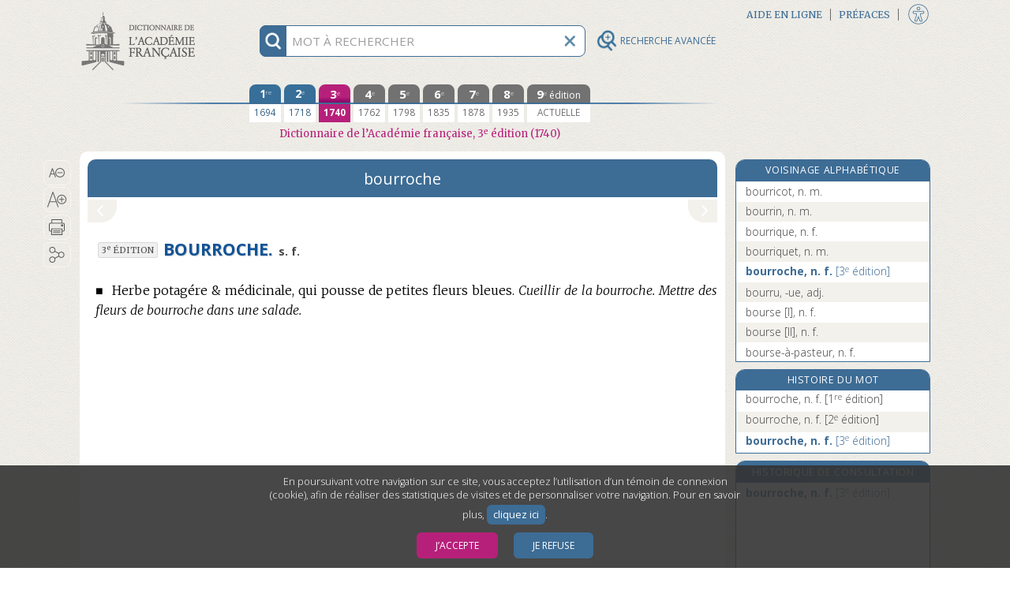

--- FILE ---
content_type: text/html;charset=UTF-8
request_url: https://dictionnaire-academie.fr/article/A3B0736
body_size: 202167
content:
<!DOCTYPE html>
<html lang="fr">
<head>
<meta charset="utf-8">
<meta name="viewport" content="width=device-width, initial-scale=1">
<meta name="description" content="Définition de BOURROCHE. : Herbe potagére & médicinale, qui pousse de petites fleurs bleues.">
<meta name="author" content="Académie française">
<meta name="keywords" content="bourroche, définition, Académie française, dictionnaire">
<link rel="apple-touch-icon" sizes="180x180" href="/favicon/apple-touch-icon.png">
<link rel="shortcut icon" type="image/x-icon" href="/favicon/favicon.ico">
<link rel="icon" type="image/png" sizes="32x32" href="/favicon/favicon-32x32.png">
<link rel="icon" type="image/png" sizes="16x16" href="/favicon/favicon-16x16.png">
<link rel="manifest" href="/favicon/site.webmanifest">
<link rel="mask-icon" href="/favicon/safari-pinned-tab.svg" color="#5bbad5">
<meta name="msapplication-config" content="/favicon/browserconfig.xml">
<meta name="msapplication-TileColor" content="#da532c">
<meta name="theme-color" content="#ffffff">
<link rel="preconnect" href="https://fonts.gstatic.com">
<link href="https://fonts.googleapis.com/css2?family=Merriweather:ital,wght@0,300;0,400;0,700;0,900;1,300;1,400&family=Open+Sans:ital,wght@0,300;0,400;0,700;1,300;1,400;1,700&display=swap" rel="stylesheet">
<link rel="stylesheet" href="https://use.fontawesome.com/releases/v5.1.0/css/all.css" integrity="sha384-lKuwvrZot6UHsBSfcMvOkWwlCMgc0TaWr+30HWe3a4ltaBwTZhyTEggF5tJv8tbt" crossorigin="anonymous">
<link rel="stylesheet" href="/css/stylesA.css?refresh=4.3.0-1426" media="screen">
<link rel="stylesheet" href="/css/stylesAF_print.css?refresh=4.3.0-1426" media="print">
<script>
var _paq = window._paq || [];
_paq.push(['requireConsent']);
_paq.push(['trackPageView']);
_paq.push(['enableLinkTracking']);
(function() {
	var u="//www.au-soleil.org/matomo/";
	_paq.push(['setTrackerUrl', u+'matomo.php']);
	_paq.push(['setSiteId', '5']);
	var d=document, g=d.createElement('script'), s=d.getElementsByTagName('script')[0];
	g.type='text/javascript'; g.async=true; g.defer=true; g.src=u+'matomo.js'; s.parentNode.insertBefore(g,s);
})();
</script>
<!-- Google tag (gtag.js) -->
<script async src="https://www.googletagmanager.com/gtag/js?id=G-2LHD4V37LB"></script>
<script>
	window.dataLayer = window.dataLayer || [];
	function gtag(){dataLayer.push(arguments);}
	
			window['trackerId'] = 'G-2LHD4V37LB';
		</script>
<script src="/js/jquery-3.3.1.min.js"></script>
<script src="/js/jquery-ui.min.js"></script>
<script src="/js/scriptAF.js?refresh=4.3.0-1426"></script>
<script src="/js/accessibility.js?refresh=4.3.0-1426"></script>
<title>bourroche | Dictionnaire de l’Académie française | 3e édition</title>
<meta property="og:url" content="http://dictionnaire-academie.fr/article/A3B0736" />
<meta property="og:type" content="website" />
<meta property="og:title" content="bourroche | Dictionnaire de l’Académie française | 3e édition" />
<meta property="og:image" content="http://dictionnaire-academie.fr/images/imageFacebook.png" />
<meta property="og:image:type" content="image/png" />
<meta property="og:image:width" content="1200" />
<meta property="og:image:height" content="630" />
<meta property="og:description" content="Définition de BOURROCHE. : Herbe potagére & médicinale, qui pousse de petites fleurs bleues." />
<script src="/js/consulthistory.js?refresh=4.3.0-1426"></script>
<script src="/js/entry.js?refresh=4.3.0-1426"></script>
<script src="/js/diagdiconavigation.js?refresh=4.3.0-1426"></script>
</head><body>
<div id="blocCookies">
	<p>En poursuivant votre navigation sur ce site, vous acceptez l’utilisation d’un témoin de connexion (cookie), afin de réaliser des statistiques de visites et de personnaliser votre navigation. Pour en savoir plus,
	<a href="/cookies">cliquez ici</a>.</p>
	<button class="boutonCookies" data-response="1">J’accepte</button>
	<button class="boutonCookies" data-response="0">Je refuse</button>
</div>
<div id="accessibiliteFen" class="accessibiliteFenFermer">
	<div class="partageIcones">
	<div id="bandeTitrePartage">
	<p>PARAMÈTRES D’ACCESSIBILITÉ</p>
	</div>
	<form action="" id="formAccessibilite">
	<table style="width: 100%;">
	<tbody>
	<tr>
	<td class="checkboxAccessibilite">
	<input type="checkbox" id="accessibiliteHypertexte"	name="accessibilite Hypertexte" value="Hypertexte">
	</td>
	<td>
	<label for="accessibiliteHypertexte">Activer la navigation hypertexte adaptée pour les personnes utilisant les technologies d’assistance.</label>
	</td>
	</tr>
	</tbody>
	</table>
	</form>
	<input value="VALIDER" title="Bouton valider" type="button" class="boutonAccessibilite" role="button" tabindex="0">
	<div id="taillesTypoAccessibilite">
		<p title="Taille du texte">Taille du texte</p>
		<button id="typoPetit" class="picto-itemMobile" title="Taille du texte - Petite" aria-label="Taille petite - Typographie" tabindex="0"></button>
		<button id="typoMoyen" class="picto-itemMobile" title="Taille du texte - Moyenne" aria-label="Taille moyenne - Typographie" tabindex="0"></button>
		<button id="typoGrand" class="picto-itemMobile"	title="Taille du texte - Grande" aria-label="Taille grande - Typographie" tabindex="0"></button>
	</div>
	<div id="infoAccessibilite">
		<a href="/accessibilite" tabindex="0" role="button">
		<img src="/images/infoAccessibilite.png" width="30" height="30" title="Informations sur les paramètres d’accessibilité">
		</a>
	</div>
	<button id="btFermerAccessibilite" title="Fermeture de la fenêtre accessibilité"></button>
</div>
</div>
<div id="wrapper" class="deuxCol">
	<div id="rechercheFixed" class="deuxCol">
	<div id="contenantRecherche" class="deuxCol" role="search">
		<div title="information recherche" id="infoRecherche" tabindex="0">
			<img id="imgInfoRecherche" src="/images/rechercheInfo@3x.png" width="30" height="30" alt="information recherche">
		</div>
		<form title="Recherche" name="frm_search" id="frm_search" action="/search" method="post">
			<input id="recherche" aria-describedby="explicationRecherche" type="text" name="term" autocomplete="off" spellcheck="false" maxlength="255" placeholder="MOT À RECHERCHER" title="MOT À RECHERCHER">
			<input id="search_options" type="hidden" name="options" value="1">
			<button type="button" title="vider champ recherche" id="btViderRecherche">
				<img id="imgViderRecherche" src="/images/rechercheEffacer@3x.png" alt="Vider champ recherche" width="30" height="30">
			</button>
			<button type="button" title="Recherche avancée" id="btLoupeAv" class="disclosure" aria-controls="rechercheAvance" aria-expanded="false" data-escape="false">
				<img id="imgLoupeAv" src="/images/loupeAv.png" alt="Recherche avancée" width="26" height="26">
				<div id="titreBtRechAv">RECHERCHE AVANCÉE</div>
			</button>
			<div id="rechercheautocomplete-list" class="autocomplete-items">
				<div id="contenantDeuxBoutons">
				<div id="motCommencant" class="btRechercheActive" data-value="1"><a href="#" title="Mots commençant par (filtre actif)">Mots commençant par</a></div>
				<div id="motsProches" class="btRechercheDisponible" data-value="0"><a href="#" title="Mots proches">Mots proches</a></div>
				</div>
			</div>
			<div id="explicationRecherche">
				<p>Pour chercher un mot dans le dictionnaire, tapez simplement ses premières lettres. Utilisez le bouton « Mots proches » pour activer la correction orthographique et phonétique.</p>
			</div>
		</form>
	</div>
	</div><div id="rechercheAvance">
       <form name="frm_search_Av" id="frm_search_Av" action="/advsearch/" method="post" accept-charset="utf-8">
       <button class="close-disclosure" type="button" id="fermeture" title="Fermer le formulaire de recherche avancée."><img src="/images/xFermeture.png" title="Fermer le formulaire de recherche avancée." width="17" height="17"></button>
        
        <div id="divRechTexteIntegral">
            <h3 title="Recherche en texte intégral">Recherche en texte intégral&#8201;:</h3>
            <input placeholder="mots ou expression" type="text" id="rechIntegral" name="txt_fullsearch" data-access="false" value="" maxlength="255" title="Tapez ici le ou les mots à rechercher en texte intégral dans tout le dictionnaire. Utilisez les guillemets droits pour chercher une expression.">
            <div id="optionsTxIntegral">
            	<label for="options_integral" id="optionsTxIntegralLabel"></label>
             <div class="espaceHaut">
                 <div class="">
      			 <input class="optionsIntegral" name="chk_allform" data-access="false" id="chk_allform" value="1" type="checkbox" checked="checked">
                 <label for="chk_allform" title="Cochez cette option pour rechercher le ou les mots avec toutes les occurrences de leurs formes fléchies (féminins, pluriels, verbes conjugués) en texte intégral.">Rechercher les mots sous toutes leurs formes</label>
                 </div>
                 <div class="optionsIntegral">
                     <input class="RespecterLaCasse" name="chk_casesensitive" data-access="false" id="chk_casesensitive" value="1" type="checkbox" >
                     <label for="chk_casesensitive" title="Cochez cette option pour rechercher le ou les mots en respectant la casse (par ex. « Paris »).">Respecter la casse</label>
                 </div>
                 <div class="optionsIntegral">
                     <input class="RespecterLaCasse" name="chk_oldgraphies" data-access="false" id="chk_oldgraphies" value="1" type="checkbox" >
                     <label for="chk_oldgraphies" title="Cochez cette option pour étendre la recherche en texte intégral aux graphies anciennes (dans les anciennes éditions), c’est-à-dire pour retrouver le ou les mots même s’ils sont écrits en ancienne orthographe, ou sans accents.">Rechercher également les graphies anciennes</label>
                 </div>
             </div>
         </div>
         
		<div id="RechAvCheckBox">
			<label for="rechDans" id="rechDansLabel" title="Utilisez ce menu pour restreindre la recherche en texte intégral à certaines zones ou rubriques du dictionnaire (9e édition uniquement).">Rechercher dans</label>
			<div class="menuSystRechercheDans">
			<select class="rechDans" name="lst_section" id="rechDans" title="Utilisez ce menu pour restreindre la recherche en texte intégral à certaines zones ou rubriques du dictionnaire (9e édition uniquement).">
			<option value="" >tout l’article</option>
			<option value="etym" >l’étymologie</option>
			<option value="def" >les définitions</option>
			<option value="ex" >les exemples</option>
			</select>
			</div>
		</div>
        </div>

        <div id="divRechParDomaines">
		<h3 title="Recherche par domaine">Recherche par domaines&#8201;:</h3>
		<input id="checked_domain" name="checked_domain" type="hidden" value=""/>
		<fieldset>
		<legend class="sr-only">Liste hierarchique des domaines</legend>
		<div class="menuPerso" role="none" name="rechDomaines" id="rechDomaines">
		<button type="button" id="listeDomaine" class="disclosure" aria-expanded="false" data-parent-class="options" data-panel-class="ouvert" aria-controls="ulDomaines" title="Utilisez cette liste déroulante et hiérarchique pour effectuer une recherche basée sur les marqueurs de domaines (mathématiques, philosophie…). Vous pouvez utiliser les « super-domaines » pour effectuer des recherches groupées.">Liste des domaines<span class="fa fa-chevron-right"></span></button>
		<ul id="ulDomaines">
		<li class="niveauUn">
					<input id="chk_grpDomains-1" name="chk_domains" data-id="1" data-access="false" value="266" type="checkbox" class="indeterminate-checkbox">
					<label class="elementsListe" for="chk_grpDomains-1">Acoustique</label>
				</li>
			<li class="niveauUn">
					<input id="chk_grpDomains-2" name="chk_domains" data-id="2" data-access="false" value="215" type="checkbox" class="indeterminate-checkbox">
					<label class="elementsListe" for="chk_grpDomains-2">Administration</label>
				</li>
			<li class="niveauUn">
					<input id="chk_grpDomains-3" name="chk_domains" data-id="3" data-access="false" value="151" type="checkbox" class="indeterminate-checkbox">
					<label class="elementsListe" for="chk_grpDomains-3">Administration militaire</label>
				</li>
			<li class="niveauUn">
					<input id="chk_grpDomains-4" name="chk_domains" data-id="4" data-access="false" value="57" type="checkbox" class="indeterminate-checkbox">
					<label class="elementsListe" for="chk_grpDomains-4">Aéronautique, aviation</label>
				</li>
			<li class="niveauUn">
					<input id="chk_grpDomains-5" name="chk_domains" data-id="5" data-access="false" value="153" type="checkbox" class="indeterminate-checkbox">
					<label class="elementsListe" for="chk_grpDomains-5">Agriculture</label>
				</li>
			<li class="niveauUn">
					<input id="chk_grpDomains-6" name="chk_domains" data-id="6" data-access="false" value="206" type="checkbox" class="indeterminate-checkbox">
					<label class="elementsListe" for="chk_grpDomains-6">Algèbre</label>
				</li>
			<li class="niveauxUN">
				<input id="chk_grpDomains-7" data-id="7" type="checkbox" name="chk_grpDomains" class="indeterminate-checkbox" aria-expanded="false" title="Sélectionnez toutes les thématiques ALIMENTATION" />
				<button type="button" data-escape="false" data-parent-class="fondBleu" data-panel-class="ouvert" aria-expanded="false" aria-controls="ulSousDomaines7" class="fa fa-chevron-right disclosure"></button>
				<h4 class="elementsListe" for="chk_grpDomains-7">ALIMENTATION</h4>
				<ul class="sous-groupe-liste-UN" id="ulSousDomaines7">
					<li class="niveauUn">
					<input id="chk_grpDomains-8" name="chk_domains" data-id="8" data-access="false" value="160" type="checkbox" class="indeterminate-checkbox">
					<label class="elementsListe" for="chk_grpDomains-8">Boucherie</label>
					</li>
					<li class="niveauUn">
					<input id="chk_grpDomains-9" name="chk_domains" data-id="9" data-access="false" value="161" type="checkbox" class="indeterminate-checkbox">
					<label class="elementsListe" for="chk_grpDomains-9">Boulangerie</label>
					</li>
					<li class="niveauUn">
					<input id="chk_grpDomains-10" name="chk_domains" data-id="10" data-access="false" value="162" type="checkbox" class="indeterminate-checkbox">
					<label class="elementsListe" for="chk_grpDomains-10">Charcuterie</label>
					</li>
					<li class="niveauUn">
					<input id="chk_grpDomains-11" name="chk_domains" data-id="11" data-access="false" value="163" type="checkbox" class="indeterminate-checkbox">
					<label class="elementsListe" for="chk_grpDomains-11">Confiserie</label>
					</li>
					<li class="niveauUn">
					<input id="chk_grpDomains-12" name="chk_domains" data-id="12" data-access="false" value="164" type="checkbox" class="indeterminate-checkbox">
					<label class="elementsListe" for="chk_grpDomains-12">Cuisine</label>
					</li>
					<li class="niveauUn">
					<input id="chk_grpDomains-13" name="chk_domains" data-id="13" data-access="false" value="166" type="checkbox" class="indeterminate-checkbox">
					<label class="elementsListe" for="chk_grpDomains-13">Œnologie</label>
					</li>
					<li class="niveauUn">
					<input id="chk_grpDomains-14" name="chk_domains" data-id="14" data-access="false" value="167" type="checkbox" class="indeterminate-checkbox">
					<label class="elementsListe" for="chk_grpDomains-14">Pâtisserie</label>
					</li>
					</ul>
			</li>
			<li class="niveauUn">
					<input id="chk_grpDomains-15" name="chk_domains" data-id="15" data-access="false" value="50" type="checkbox" class="indeterminate-checkbox">
					<label class="elementsListe" for="chk_grpDomains-15">Alpinisme</label>
				</li>
			<li class="niveauUn">
					<input id="chk_grpDomains-16" name="chk_domains" data-id="16" data-access="false" value="68" type="checkbox" class="indeterminate-checkbox">
					<label class="elementsListe" for="chk_grpDomains-16">Ameublement</label>
				</li>
			<li class="niveauUn">
					<input id="chk_grpDomains-17" name="chk_domains" data-id="17" data-access="false" value="44" type="checkbox" class="indeterminate-checkbox">
					<label class="elementsListe" for="chk_grpDomains-17">Anatomie</label>
				</li>
			<li class="niveauUn">
					<input id="chk_grpDomains-18" name="chk_domains" data-id="18" data-access="false" value="268" type="checkbox" class="indeterminate-checkbox">
					<label class="elementsListe" for="chk_grpDomains-18">Anthropologie</label>
				</li>
			<li class="niveauUn">
					<input id="chk_grpDomains-19" name="chk_domains" data-id="19" data-access="false" value="116" type="checkbox" class="indeterminate-checkbox">
					<label class="elementsListe" for="chk_grpDomains-19">Antiquité</label>
				</li>
			<li class="niveauUn">
					<input id="chk_grpDomains-20" name="chk_domains" data-id="20" data-access="false" value="202" type="checkbox" class="indeterminate-checkbox">
					<label class="elementsListe" for="chk_grpDomains-20">Antiquité grecque</label>
				</li>
			<li class="niveauUn">
					<input id="chk_grpDomains-21" name="chk_domains" data-id="21" data-access="false" value="114" type="checkbox" class="indeterminate-checkbox">
					<label class="elementsListe" for="chk_grpDomains-21">Antiquité romaine</label>
				</li>
			<li class="niveauUn">
					<input id="chk_grpDomains-22" name="chk_domains" data-id="22" data-access="false" value="154" type="checkbox" class="indeterminate-checkbox">
					<label class="elementsListe" for="chk_grpDomains-22">Apiculture</label>
				</li>
			<li class="niveauUn">
					<input id="chk_grpDomains-23" name="chk_domains" data-id="23" data-access="false" value="155" type="checkbox" class="indeterminate-checkbox">
					<label class="elementsListe" for="chk_grpDomains-23">Arboriculture</label>
				</li>
			<li class="niveauUn">
					<input id="chk_grpDomains-24" name="chk_domains" data-id="24" data-access="false" value="203" type="checkbox" class="indeterminate-checkbox">
					<label class="elementsListe" for="chk_grpDomains-24">Archéologie</label>
				</li>
			<li class="niveauxUN">
				<input id="chk_grpDomains-25" data-id="25" type="checkbox" name="chk_grpDomains" class="indeterminate-checkbox" aria-expanded="false" title="Sélectionnez toutes les thématiques ARCHITECTURE, BÂTIMENT" />
				<button type="button" data-escape="false" data-parent-class="fondBleu" data-panel-class="ouvert" aria-expanded="false" aria-controls="ulSousDomaines25" class="fa fa-chevron-right disclosure"></button>
				<h4 class="elementsListe" for="chk_grpDomains-25">ARCHITECTURE, BÂTIMENT</h4>
				<ul class="sous-groupe-liste-UN" id="ulSousDomaines25">
					<li class="niveauUn">
					<input id="chk_grpDomains-26" name="chk_domains" data-id="26" data-access="false" value="168" type="checkbox" class="indeterminate-checkbox">
					<label class="elementsListe" for="chk_grpDomains-26">Architecture</label>
					</li>
					<li class="niveauUn">
					<input id="chk_grpDomains-27" name="chk_domains" data-id="27" data-access="false" value="170" type="checkbox" class="indeterminate-checkbox">
					<label class="elementsListe" for="chk_grpDomains-27">Bâtiment</label>
					</li>
					<li class="niveauUn">
					<input id="chk_grpDomains-28" name="chk_domains" data-id="28" data-access="false" value="172" type="checkbox" class="indeterminate-checkbox">
					<label class="elementsListe" for="chk_grpDomains-28">Charpenterie</label>
					</li>
					<li class="niveauUn">
					<input id="chk_grpDomains-29" name="chk_domains" data-id="29" data-access="false" value="173" type="checkbox" class="indeterminate-checkbox">
					<label class="elementsListe" for="chk_grpDomains-29">Fortifications</label>
					</li>
					<li class="niveauUn">
					<input id="chk_grpDomains-30" name="chk_domains" data-id="30" data-access="false" value="174" type="checkbox" class="indeterminate-checkbox">
					<label class="elementsListe" for="chk_grpDomains-30">Maçonnerie</label>
					</li>
					<li class="niveauUn">
					<input id="chk_grpDomains-31" name="chk_domains" data-id="31" data-access="false" value="175" type="checkbox" class="indeterminate-checkbox">
					<label class="elementsListe" for="chk_grpDomains-31">Ponts et Chaussées</label>
					</li>
					<li class="niveauUn">
					<input id="chk_grpDomains-32" name="chk_domains" data-id="32" data-access="false" value="176" type="checkbox" class="indeterminate-checkbox">
					<label class="elementsListe" for="chk_grpDomains-32">Travaux publics</label>
					</li>
					<li class="niveauUn">
					<input id="chk_grpDomains-33" name="chk_domains" data-id="33" data-access="false" value="177" type="checkbox" class="indeterminate-checkbox">
					<label class="elementsListe" for="chk_grpDomains-33">Urbanisme</label>
					</li>
					</ul>
			</li>
			<li class="niveauUn">
					<input id="chk_grpDomains-34" name="chk_domains" data-id="34" data-access="false" value="208" type="checkbox" class="indeterminate-checkbox">
					<label class="elementsListe" for="chk_grpDomains-34">Arithmétique</label>
				</li>
			<li class="niveauUn">
					<input id="chk_grpDomains-35" name="chk_domains" data-id="35" data-access="false" value="152" type="checkbox" class="indeterminate-checkbox">
					<label class="elementsListe" for="chk_grpDomains-35">Armes</label>
				</li>
			<li class="niveauUn">
					<input id="chk_grpDomains-36" name="chk_domains" data-id="36" data-access="false" value="148" type="checkbox" class="indeterminate-checkbox">
					<label class="elementsListe" for="chk_grpDomains-36">Artillerie</label>
				</li>
			<li class="niveauUn">
					<input id="chk_grpDomains-37" name="chk_domains" data-id="37" data-access="false" value="169" type="checkbox" class="indeterminate-checkbox">
					<label class="elementsListe" for="chk_grpDomains-37">Arts</label>
				</li>
			<li class="niveauUn">
					<input id="chk_grpDomains-38" name="chk_domains" data-id="38" data-access="false" value="254" type="checkbox" class="indeterminate-checkbox">
					<label class="elementsListe" for="chk_grpDomains-38">Arts décoratifs</label>
				</li>
			<li class="niveauUn">
					<input id="chk_grpDomains-39" name="chk_domains" data-id="39" data-access="false" value="184" type="checkbox" class="indeterminate-checkbox">
					<label class="elementsListe" for="chk_grpDomains-39">Astrologie</label>
				</li>
			<li class="niveauUn">
					<input id="chk_grpDomains-40" name="chk_domains" data-id="40" data-access="false" value="58" type="checkbox" class="indeterminate-checkbox">
					<label class="elementsListe" for="chk_grpDomains-40">Astronautique</label>
				</li>
			<li class="niveauUn">
					<input id="chk_grpDomains-41" name="chk_domains" data-id="41" data-access="false" value="185" type="checkbox" class="indeterminate-checkbox">
					<label class="elementsListe" for="chk_grpDomains-41">Astronomie</label>
				</li>
			<li class="niveauUn">
					<input id="chk_grpDomains-42" name="chk_domains" data-id="42" data-access="false" value="258" type="checkbox" class="indeterminate-checkbox">
					<label class="elementsListe" for="chk_grpDomains-42">Athlétisme</label>
				</li>
			<li class="niveauUn">
					<input id="chk_grpDomains-43" name="chk_domains" data-id="43" data-access="false" value="269" type="checkbox" class="indeterminate-checkbox">
					<label class="elementsListe" for="chk_grpDomains-43">Audiovisuel</label>
				</li>
			<li class="niveauUn">
					<input id="chk_grpDomains-44" name="chk_domains" data-id="44" data-access="false" value="61" type="checkbox" class="indeterminate-checkbox">
					<label class="elementsListe" for="chk_grpDomains-44">Automobile</label>
				</li>
			<li class="niveauUn">
					<input id="chk_grpDomains-45" name="chk_domains" data-id="45" data-access="false" value="60" type="checkbox" class="indeterminate-checkbox">
					<label class="elementsListe" for="chk_grpDomains-45">Aviation → Aéronautique</label>
				</li>
			<li class="niveauUn">
					<input id="chk_grpDomains-46" name="chk_domains" data-id="46" data-access="false" value="150" type="checkbox" class="indeterminate-checkbox">
					<label class="elementsListe" for="chk_grpDomains-46">Balistique</label>
				</li>
			<li class="niveauUn">
					<input id="chk_grpDomains-47" name="chk_domains" data-id="47" data-access="false" value="141" type="checkbox" class="indeterminate-checkbox">
					<label class="elementsListe" for="chk_grpDomains-47">Banque</label>
				</li>
			<li class="niveauUn">
					<input id="chk_grpDomains-48" name="chk_domains" data-id="48" data-access="false" value="170" type="checkbox" class="indeterminate-checkbox">
					<label class="elementsListe" for="chk_grpDomains-48">Bâtiment</label>
				</li>
			<li class="niveauUn">
					<input id="chk_grpDomains-49" name="chk_domains" data-id="49" data-access="false" value="37" type="checkbox" class="indeterminate-checkbox">
					<label class="elementsListe" for="chk_grpDomains-49">Beaux-Arts</label>
				</li>
			<li class="niveauUn">
					<input id="chk_grpDomains-50" name="chk_domains" data-id="50" data-access="false" value="125" type="checkbox" class="indeterminate-checkbox">
					<label class="elementsListe" for="chk_grpDomains-50">Billard</label>
				</li>
			<li class="niveauUn">
					<input id="chk_grpDomains-51" name="chk_domains" data-id="51" data-access="false" value="6" type="checkbox" class="indeterminate-checkbox">
					<label class="elementsListe" for="chk_grpDomains-51">Biologie</label>
				</li>
			<li class="niveauUn">
					<input id="chk_grpDomains-52" name="chk_domains" data-id="52" data-access="false" value="186" type="checkbox" class="indeterminate-checkbox">
					<label class="elementsListe" for="chk_grpDomains-52">Botanique</label>
				</li>
			<li class="niveauUn">
					<input id="chk_grpDomains-53" name="chk_domains" data-id="53" data-access="false" value="160" type="checkbox" class="indeterminate-checkbox">
					<label class="elementsListe" for="chk_grpDomains-53">Boucherie</label>
				</li>
			<li class="niveauUn">
					<input id="chk_grpDomains-54" name="chk_domains" data-id="54" data-access="false" value="161" type="checkbox" class="indeterminate-checkbox">
					<label class="elementsListe" for="chk_grpDomains-54">Boulangerie</label>
				</li>
			<li class="niveauUn">
					<input id="chk_grpDomains-55" name="chk_domains" data-id="55" data-access="false" value="191" type="checkbox" class="indeterminate-checkbox">
					<label class="elementsListe" for="chk_grpDomains-55">Bourse</label>
				</li>
			<li class="niveauUn">
					<input id="chk_grpDomains-56" name="chk_domains" data-id="56" data-access="false" value="69" type="checkbox" class="indeterminate-checkbox">
					<label class="elementsListe" for="chk_grpDomains-56">Céramique</label>
				</li>
			<li class="niveauUn">
					<input id="chk_grpDomains-57" name="chk_domains" data-id="57" data-access="false" value="214" type="checkbox" class="indeterminate-checkbox">
					<label class="elementsListe" for="chk_grpDomains-57">Chancellerie</label>
				</li>
			<li class="niveauUn">
					<input id="chk_grpDomains-58" name="chk_domains" data-id="58" data-access="false" value="162" type="checkbox" class="indeterminate-checkbox">
					<label class="elementsListe" for="chk_grpDomains-58">Charcuterie</label>
				</li>
			<li class="niveauUn">
					<input id="chk_grpDomains-59" name="chk_domains" data-id="59" data-access="false" value="172" type="checkbox" class="indeterminate-checkbox">
					<label class="elementsListe" for="chk_grpDomains-59">Charpenterie</label>
				</li>
			<li class="niveauxUN">
				<input id="chk_grpDomains-60" data-id="60" type="checkbox" name="chk_grpDomains" class="indeterminate-checkbox" aria-expanded="false" title="Sélectionnez toutes les thématiques CHASSE [groupe]" />
				<button type="button" data-escape="false" data-parent-class="fondBleu" data-panel-class="ouvert" aria-expanded="false" aria-controls="ulSousDomaines60" class="fa fa-chevron-right disclosure"></button>
				<h4 class="elementsListe" for="chk_grpDomains-60">CHASSE [groupe]</h4>
				<ul class="sous-groupe-liste-UN" id="ulSousDomaines60">
					<li class="niveauUn">
					<input id="chk_grpDomains-61" name="chk_domains" data-id="61" data-access="false" value="86" type="checkbox" class="indeterminate-checkbox">
					<label class="elementsListe" for="chk_grpDomains-61">Chasse</label>
					</li>
					<li class="niveauUn">
					<input id="chk_grpDomains-62" name="chk_domains" data-id="62" data-access="false" value="187" type="checkbox" class="indeterminate-checkbox">
					<label class="elementsListe" for="chk_grpDomains-62">Fauconnerie</label>
					</li>
					<li class="niveauUn">
					<input id="chk_grpDomains-63" name="chk_domains" data-id="63" data-access="false" value="88" type="checkbox" class="indeterminate-checkbox">
					<label class="elementsListe" for="chk_grpDomains-63">Vènerie</label>
					</li>
					</ul>
			</li>
			<li class="niveauUn">
					<input id="chk_grpDomains-64" name="chk_domains" data-id="64" data-access="false" value="59" type="checkbox" class="indeterminate-checkbox">
					<label class="elementsListe" for="chk_grpDomains-64">Chemins de fer</label>
				</li>
			<li class="niveauUn">
					<input id="chk_grpDomains-65" name="chk_domains" data-id="65" data-access="false" value="7" type="checkbox" class="indeterminate-checkbox">
					<label class="elementsListe" for="chk_grpDomains-65">Chimie</label>
				</li>
			<li class="niveauUn">
					<input id="chk_grpDomains-66" name="chk_domains" data-id="66" data-access="false" value="43" type="checkbox" class="indeterminate-checkbox">
					<label class="elementsListe" for="chk_grpDomains-66">Chirurgie</label>
				</li>
			<li class="niveauUn">
					<input id="chk_grpDomains-67" name="chk_domains" data-id="67" data-access="false" value="200" type="checkbox" class="indeterminate-checkbox">
					<label class="elementsListe" for="chk_grpDomains-67">Chronologie</label>
				</li>
			<li class="niveauUn">
					<input id="chk_grpDomains-68" name="chk_domains" data-id="68" data-access="false" value="145" type="checkbox" class="indeterminate-checkbox">
					<label class="elementsListe" for="chk_grpDomains-68">Cinéma</label>
				</li>
			<li class="niveauUn">
					<input id="chk_grpDomains-69" name="chk_domains" data-id="69" data-access="false" value="252" type="checkbox" class="indeterminate-checkbox">
					<label class="elementsListe" for="chk_grpDomains-69">Coiffure</label>
				</li>
			<li class="niveauUn">
					<input id="chk_grpDomains-70" name="chk_domains" data-id="70" data-access="false" value="139" type="checkbox" class="indeterminate-checkbox">
					<label class="elementsListe" for="chk_grpDomains-70">Commerce</label>
				</li>
			<li class="niveauUn">
					<input id="chk_grpDomains-71" name="chk_domains" data-id="71" data-access="false" value="142" type="checkbox" class="indeterminate-checkbox">
					<label class="elementsListe" for="chk_grpDomains-71">Comptabilité</label>
				</li>
			<li class="niveauUn">
					<input id="chk_grpDomains-72" name="chk_domains" data-id="72" data-access="false" value="230" type="checkbox" class="indeterminate-checkbox">
					<label class="elementsListe" for="chk_grpDomains-72">Conchyliologie (crustacés)</label>
				</li>
			<li class="niveauUn">
					<input id="chk_grpDomains-73" name="chk_domains" data-id="73" data-access="false" value="163" type="checkbox" class="indeterminate-checkbox">
					<label class="elementsListe" for="chk_grpDomains-73">Confiserie</label>
				</li>
			<li class="niveauUn">
					<input id="chk_grpDomains-74" name="chk_domains" data-id="74" data-access="false" value="51" type="checkbox" class="indeterminate-checkbox">
					<label class="elementsListe" for="chk_grpDomains-74">Courses</label>
				</li>
			<li class="niveauUn">
					<input id="chk_grpDomains-75" name="chk_domains" data-id="75" data-access="false" value="227" type="checkbox" class="indeterminate-checkbox">
					<label class="elementsListe" for="chk_grpDomains-75">Couture</label>
				</li>
			<li class="niveauUn">
					<input id="chk_grpDomains-76" name="chk_domains" data-id="76" data-access="false" value="164" type="checkbox" class="indeterminate-checkbox">
					<label class="elementsListe" for="chk_grpDomains-76">Cuisine</label>
				</li>
			<li class="niveauUn">
					<input id="chk_grpDomains-77" name="chk_domains" data-id="77" data-access="false" value="52" type="checkbox" class="indeterminate-checkbox">
					<label class="elementsListe" for="chk_grpDomains-77">Cyclisme</label>
				</li>
			<li class="niveauUn">
					<input id="chk_grpDomains-78" name="chk_domains" data-id="78" data-access="false" value="147" type="checkbox" class="indeterminate-checkbox">
					<label class="elementsListe" for="chk_grpDomains-78">Danse, chorégraphie</label>
				</li>
			<li class="niveauUn">
					<input id="chk_grpDomains-79" name="chk_domains" data-id="79" data-access="false" value="40" type="checkbox" class="indeterminate-checkbox">
					<label class="elementsListe" for="chk_grpDomains-79">Dessin</label>
				</li>
			<li class="niveauUn">
					<input id="chk_grpDomains-80" name="chk_domains" data-id="80" data-access="false" value="137" type="checkbox" class="indeterminate-checkbox">
					<label class="elementsListe" for="chk_grpDomains-80">Dévotion</label>
				</li>
			<li class="niveauUn">
					<input id="chk_grpDomains-81" name="chk_domains" data-id="81" data-access="false" value="240" type="checkbox" class="indeterminate-checkbox">
					<label class="elementsListe" for="chk_grpDomains-81">Didactique</label>
				</li>
			<li class="niveauUn">
					<input id="chk_grpDomains-82" name="chk_domains" data-id="82" data-access="false" value="179" type="checkbox" class="indeterminate-checkbox">
					<label class="elementsListe" for="chk_grpDomains-82">Diplomatie</label>
				</li>
			<li class="niveauUn">
					<input id="chk_grpDomains-83" name="chk_domains" data-id="83" data-access="false" value="249" type="checkbox" class="indeterminate-checkbox">
					<label class="elementsListe" for="chk_grpDomains-83">Divers</label>
				</li>
			<li class="niveauUn">
					<input id="chk_grpDomains-84" name="chk_domains" data-id="84" data-access="false" value="248" type="checkbox" class="indeterminate-checkbox">
					<label class="elementsListe" for="chk_grpDomains-84">Dogmatique</label>
				</li>
			<li class="niveauUn">
					<input id="chk_grpDomains-85" name="chk_domains" data-id="85" data-access="false" value="235" type="checkbox" class="indeterminate-checkbox">
					<label class="elementsListe" for="chk_grpDomains-85">Douanes</label>
				</li>
			<li class="niveauxUN">
				<input id="chk_grpDomains-86" data-id="86" type="checkbox" name="chk_grpDomains" class="indeterminate-checkbox" aria-expanded="false" title="Sélectionnez toutes les thématiques DROIT ET ADMINISTRATION" />
				<button type="button" data-escape="false" data-parent-class="fondBleu" data-panel-class="ouvert" aria-expanded="false" aria-controls="ulSousDomaines86" class="fa fa-chevron-right disclosure"></button>
				<h4 class="elementsListe" for="chk_grpDomains-86">DROIT ET ADMINISTRATION</h4>
				<ul class="sous-groupe-liste-UN" id="ulSousDomaines86">
					<li class="niveauUn">
					<input id="chk_grpDomains-87" name="chk_domains" data-id="87" data-access="false" value="215" type="checkbox" class="indeterminate-checkbox">
					<label class="elementsListe" for="chk_grpDomains-87">Administration</label>
					</li>
					<li class="niveauUn">
					<input id="chk_grpDomains-88" name="chk_domains" data-id="88" data-access="false" value="235" type="checkbox" class="indeterminate-checkbox">
					<label class="elementsListe" for="chk_grpDomains-88">Douanes</label>
					</li>
					<li class="niveauUn">
					<input id="chk_grpDomains-89" name="chk_domains" data-id="89" data-access="false" value="97" type="checkbox" class="indeterminate-checkbox">
					<label class="elementsListe" for="chk_grpDomains-89">Droit</label>
					</li>
					<li class="niveauUn">
					<input id="chk_grpDomains-90" name="chk_domains" data-id="90" data-access="false" value="98" type="checkbox" class="indeterminate-checkbox">
					<label class="elementsListe" for="chk_grpDomains-90">Droit administratif</label>
					</li>
					<li class="niveauUn">
					<input id="chk_grpDomains-91" name="chk_domains" data-id="91" data-access="false" value="99" type="checkbox" class="indeterminate-checkbox">
					<label class="elementsListe" for="chk_grpDomains-91">Droit ancien</label>
					</li>
					<li class="niveauUn">
					<input id="chk_grpDomains-92" name="chk_domains" data-id="92" data-access="false" value="100" type="checkbox" class="indeterminate-checkbox">
					<label class="elementsListe" for="chk_grpDomains-92">Droit canon</label>
					</li>
					<li class="niveauUn">
					<input id="chk_grpDomains-93" name="chk_domains" data-id="93" data-access="false" value="101" type="checkbox" class="indeterminate-checkbox">
					<label class="elementsListe" for="chk_grpDomains-93">Droit civil</label>
					</li>
					<li class="niveauUn">
					<input id="chk_grpDomains-94" name="chk_domains" data-id="94" data-access="false" value="102" type="checkbox" class="indeterminate-checkbox">
					<label class="elementsListe" for="chk_grpDomains-94">Droit commercial</label>
					</li>
					<li class="niveauUn">
					<input id="chk_grpDomains-95" name="chk_domains" data-id="95" data-access="false" value="103" type="checkbox" class="indeterminate-checkbox">
					<label class="elementsListe" for="chk_grpDomains-95">Droit constitutionnel</label>
					</li>
					<li class="niveauUn">
					<input id="chk_grpDomains-96" name="chk_domains" data-id="96" data-access="false" value="104" type="checkbox" class="indeterminate-checkbox">
					<label class="elementsListe" for="chk_grpDomains-96">Droit criminel → Droit pénal</label>
					</li>
					<li class="niveauUn">
					<input id="chk_grpDomains-97" name="chk_domains" data-id="97" data-access="false" value="105" type="checkbox" class="indeterminate-checkbox">
					<label class="elementsListe" for="chk_grpDomains-97">Droit du travail</label>
					</li>
					<li class="niveauUn">
					<input id="chk_grpDomains-98" name="chk_domains" data-id="98" data-access="false" value="106" type="checkbox" class="indeterminate-checkbox">
					<label class="elementsListe" for="chk_grpDomains-98">Droit féodal</label>
					</li>
					<li class="niveauUn">
					<input id="chk_grpDomains-99" name="chk_domains" data-id="99" data-access="false" value="107" type="checkbox" class="indeterminate-checkbox">
					<label class="elementsListe" for="chk_grpDomains-99">Droit fiscal</label>
					</li>
					<li class="niveauUn">
					<input id="chk_grpDomains-100" name="chk_domains" data-id="100" data-access="false" value="108" type="checkbox" class="indeterminate-checkbox">
					<label class="elementsListe" for="chk_grpDomains-100">Droit international</label>
					</li>
					<li class="niveauUn">
					<input id="chk_grpDomains-101" name="chk_domains" data-id="101" data-access="false" value="109" type="checkbox" class="indeterminate-checkbox">
					<label class="elementsListe" for="chk_grpDomains-101">Droit maritime</label>
					</li>
					<li class="niveauUn">
					<input id="chk_grpDomains-102" name="chk_domains" data-id="102" data-access="false" value="110" type="checkbox" class="indeterminate-checkbox">
					<label class="elementsListe" for="chk_grpDomains-102">Droit pénal</label>
					</li>
					<li class="niveauUn">
					<input id="chk_grpDomains-103" name="chk_domains" data-id="103" data-access="false" value="111" type="checkbox" class="indeterminate-checkbox">
					<label class="elementsListe" for="chk_grpDomains-103">Droit public</label>
					</li>
					<li class="niveauUn">
					<input id="chk_grpDomains-104" name="chk_domains" data-id="104" data-access="false" value="112" type="checkbox" class="indeterminate-checkbox">
					<label class="elementsListe" for="chk_grpDomains-104">Droit romain</label>
					</li>
					<li class="niveauUn">
					<input id="chk_grpDomains-105" name="chk_domains" data-id="105" data-access="false" value="238" type="checkbox" class="indeterminate-checkbox">
					<label class="elementsListe" for="chk_grpDomains-105">Jurisprudence</label>
					</li>
					<li class="niveauUn">
					<input id="chk_grpDomains-106" name="chk_domains" data-id="106" data-access="false" value="171" type="checkbox" class="indeterminate-checkbox">
					<label class="elementsListe" for="chk_grpDomains-106">Législation</label>
					</li>
					<li class="niveauUn">
					<input id="chk_grpDomains-107" name="chk_domains" data-id="107" data-access="false" value="190" type="checkbox" class="indeterminate-checkbox">
					<label class="elementsListe" for="chk_grpDomains-107">Palais (terme de)</label>
					</li>
					<li class="niveauUn">
					<input id="chk_grpDomains-108" name="chk_domains" data-id="108" data-access="false" value="189" type="checkbox" class="indeterminate-checkbox">
					<label class="elementsListe" for="chk_grpDomains-108">Pratique → Procédure</label>
					</li>
					<li class="niveauUn">
					<input id="chk_grpDomains-109" name="chk_domains" data-id="109" data-access="false" value="188" type="checkbox" class="indeterminate-checkbox">
					<label class="elementsListe" for="chk_grpDomains-109">Procédure</label>
					</li>
					</ul>
			</li>
			<li class="niveauUn">
					<input id="chk_grpDomains-110" name="chk_domains" data-id="110" data-access="false" value="119" type="checkbox" class="indeterminate-checkbox">
					<label class="elementsListe" for="chk_grpDomains-110">Eaux et forêts</label>
				</li>
			<li class="niveauxUN">
				<input id="chk_grpDomains-111" data-id="111" type="checkbox" name="chk_grpDomains" class="indeterminate-checkbox" aria-expanded="false" title="Sélectionnez toutes les thématiques ÉCONOMIE ET FINANCES" />
				<button type="button" data-escape="false" data-parent-class="fondBleu" data-panel-class="ouvert" aria-expanded="false" aria-controls="ulSousDomaines111" class="fa fa-chevron-right disclosure"></button>
				<h4 class="elementsListe" for="chk_grpDomains-111">ÉCONOMIE ET FINANCES</h4>
				<ul class="sous-groupe-liste-UN" id="ulSousDomaines111">
					<li class="niveauUn">
					<input id="chk_grpDomains-112" name="chk_domains" data-id="112" data-access="false" value="141" type="checkbox" class="indeterminate-checkbox">
					<label class="elementsListe" for="chk_grpDomains-112">Banque</label>
					</li>
					<li class="niveauUn">
					<input id="chk_grpDomains-113" name="chk_domains" data-id="113" data-access="false" value="191" type="checkbox" class="indeterminate-checkbox">
					<label class="elementsListe" for="chk_grpDomains-113">Bourse</label>
					</li>
					<li class="niveauUn">
					<input id="chk_grpDomains-114" name="chk_domains" data-id="114" data-access="false" value="139" type="checkbox" class="indeterminate-checkbox">
					<label class="elementsListe" for="chk_grpDomains-114">Commerce</label>
					</li>
					<li class="niveauUn">
					<input id="chk_grpDomains-115" name="chk_domains" data-id="115" data-access="false" value="142" type="checkbox" class="indeterminate-checkbox">
					<label class="elementsListe" for="chk_grpDomains-115">Comptabilité</label>
					</li>
					<li class="niveauUn">
					<input id="chk_grpDomains-116" name="chk_domains" data-id="116" data-access="false" value="138" type="checkbox" class="indeterminate-checkbox">
					<label class="elementsListe" for="chk_grpDomains-116">Économie</label>
					</li>
					<li class="niveauUn">
					<input id="chk_grpDomains-117" name="chk_domains" data-id="117" data-access="false" value="140" type="checkbox" class="indeterminate-checkbox">
					<label class="elementsListe" for="chk_grpDomains-117">Finances</label>
					</li>
					<li class="niveauUn">
					<input id="chk_grpDomains-118" name="chk_domains" data-id="118" data-access="false" value="143" type="checkbox" class="indeterminate-checkbox">
					<label class="elementsListe" for="chk_grpDomains-118">Fiscalité</label>
					</li>
					<li class="niveauUn">
					<input id="chk_grpDomains-119" name="chk_domains" data-id="119" data-access="false" value="192" type="checkbox" class="indeterminate-checkbox">
					<label class="elementsListe" for="chk_grpDomains-119">Monnaie</label>
					</li>
					<li class="niveauUn">
					<input id="chk_grpDomains-120" name="chk_domains" data-id="120" data-access="false" value="193" type="checkbox" class="indeterminate-checkbox">
					<label class="elementsListe" for="chk_grpDomains-120">Postes</label>
					</li>
					</ul>
			</li>
			<li class="niveauUn">
					<input id="chk_grpDomains-121" name="chk_domains" data-id="121" data-access="false" value="135" type="checkbox" class="indeterminate-checkbox">
					<label class="elementsListe" for="chk_grpDomains-121">Écriture sainte (Bible)</label>
				</li>
			<li class="niveauUn">
					<input id="chk_grpDomains-122" name="chk_domains" data-id="122" data-access="false" value="225" type="checkbox" class="indeterminate-checkbox">
					<label class="elementsListe" for="chk_grpDomains-122">Écriture, Calligraphie</label>
				</li>
			<li class="niveauUn">
					<input id="chk_grpDomains-123" name="chk_domains" data-id="123" data-access="false" value="224" type="checkbox" class="indeterminate-checkbox">
					<label class="elementsListe" for="chk_grpDomains-123">Édition, Librairie</label>
				</li>
			<li class="niveauUn">
					<input id="chk_grpDomains-124" name="chk_domains" data-id="124" data-access="false" value="220" type="checkbox" class="indeterminate-checkbox">
					<label class="elementsListe" for="chk_grpDomains-124">Électricité</label>
				</li>
			<li class="niveauUn">
					<input id="chk_grpDomains-125" name="chk_domains" data-id="125" data-access="false" value="271" type="checkbox" class="indeterminate-checkbox">
					<label class="elementsListe" for="chk_grpDomains-125">Électronique</label>
				</li>
			<li class="niveauUn">
					<input id="chk_grpDomains-126" name="chk_domains" data-id="126" data-access="false" value="156" type="checkbox" class="indeterminate-checkbox">
					<label class="elementsListe" for="chk_grpDomains-126">Élevage</label>
				</li>
			<li class="niveauUn">
					<input id="chk_grpDomains-127" name="chk_domains" data-id="127" data-access="false" value="32" type="checkbox" class="indeterminate-checkbox">
					<label class="elementsListe" for="chk_grpDomains-127">Enseignement</label>
				</li>
			<li class="niveauUn">
					<input id="chk_grpDomains-128" name="chk_domains" data-id="128" data-access="false" value="228" type="checkbox" class="indeterminate-checkbox">
					<label class="elementsListe" for="chk_grpDomains-128">Entomologie</label>
				</li>
			<li class="niveauUn">
					<input id="chk_grpDomains-129" name="chk_domains" data-id="129" data-access="false" value="48" type="checkbox" class="indeterminate-checkbox">
					<label class="elementsListe" for="chk_grpDomains-129">Équitation, Manège</label>
				</li>
			<li class="niveauUn">
					<input id="chk_grpDomains-130" name="chk_domains" data-id="130" data-access="false" value="47" type="checkbox" class="indeterminate-checkbox">
					<label class="elementsListe" for="chk_grpDomains-130">Escrime</label>
				</li>
			<li class="niveauUn">
					<input id="chk_grpDomains-131" name="chk_domains" data-id="131" data-access="false" value="242" type="checkbox" class="indeterminate-checkbox">
					<label class="elementsListe" for="chk_grpDomains-131">Ethnologie</label>
				</li>
			<li class="niveauUn">
					<input id="chk_grpDomains-132" name="chk_domains" data-id="132" data-access="false" value="187" type="checkbox" class="indeterminate-checkbox">
					<label class="elementsListe" for="chk_grpDomains-132">Fauconnerie</label>
				</li>
			<li class="niveauUn">
					<input id="chk_grpDomains-133" name="chk_domains" data-id="133" data-access="false" value="199" type="checkbox" class="indeterminate-checkbox">
					<label class="elementsListe" for="chk_grpDomains-133">Féodalité, Moyen Âge</label>
				</li>
			<li class="niveauUn">
					<input id="chk_grpDomains-134" name="chk_domains" data-id="134" data-access="false" value="140" type="checkbox" class="indeterminate-checkbox">
					<label class="elementsListe" for="chk_grpDomains-134">Finances</label>
				</li>
			<li class="niveauUn">
					<input id="chk_grpDomains-135" name="chk_domains" data-id="135" data-access="false" value="143" type="checkbox" class="indeterminate-checkbox">
					<label class="elementsListe" for="chk_grpDomains-135">Fiscalité</label>
				</li>
			<li class="niveauUn">
					<input id="chk_grpDomains-136" name="chk_domains" data-id="136" data-access="false" value="70" type="checkbox" class="indeterminate-checkbox">
					<label class="elementsListe" for="chk_grpDomains-136">Fonderie</label>
				</li>
			<li class="niveauUn">
					<input id="chk_grpDomains-137" name="chk_domains" data-id="137" data-access="false" value="173" type="checkbox" class="indeterminate-checkbox">
					<label class="elementsListe" for="chk_grpDomains-137">Fortifications</label>
				</li>
			<li class="niveauUn">
					<input id="chk_grpDomains-138" name="chk_domains" data-id="138" data-access="false" value="201" type="checkbox" class="indeterminate-checkbox">
					<label class="elementsListe" for="chk_grpDomains-138">Généalogie</label>
				</li>
			<li class="niveauUn">
					<input id="chk_grpDomains-139" name="chk_domains" data-id="139" data-access="false" value="263" type="checkbox" class="indeterminate-checkbox">
					<label class="elementsListe" for="chk_grpDomains-139">Génétique</label>
				</li>
			<li class="niveauUn">
					<input id="chk_grpDomains-140" name="chk_domains" data-id="140" data-access="false" value="194" type="checkbox" class="indeterminate-checkbox">
					<label class="elementsListe" for="chk_grpDomains-140">Géodésie</label>
				</li>
			<li class="niveauUn">
					<input id="chk_grpDomains-141" name="chk_domains" data-id="141" data-access="false" value="118" type="checkbox" class="indeterminate-checkbox">
					<label class="elementsListe" for="chk_grpDomains-141">Géographie</label>
				</li>
			<li class="niveauUn">
					<input id="chk_grpDomains-142" name="chk_domains" data-id="142" data-access="false" value="196" type="checkbox" class="indeterminate-checkbox">
					<label class="elementsListe" for="chk_grpDomains-142">Géologie</label>
				</li>
			<li class="niveauUn">
					<input id="chk_grpDomains-143" name="chk_domains" data-id="143" data-access="false" value="207" type="checkbox" class="indeterminate-checkbox">
					<label class="elementsListe" for="chk_grpDomains-143">Géométrie</label>
				</li>
			<li class="niveauUn">
					<input id="chk_grpDomains-144" name="chk_domains" data-id="144" data-access="false" value="122" type="checkbox" class="indeterminate-checkbox">
					<label class="elementsListe" for="chk_grpDomains-144">Géomorphologie</label>
				</li>
			<li class="niveauUn">
					<input id="chk_grpDomains-145" name="chk_domains" data-id="145" data-access="false" value="120" type="checkbox" class="indeterminate-checkbox">
					<label class="elementsListe" for="chk_grpDomains-145">Géophysique</label>
				</li>
			<li class="niveauUn">
					<input id="chk_grpDomains-146" name="chk_domains" data-id="146" data-access="false" value="257" type="checkbox" class="indeterminate-checkbox">
					<label class="elementsListe" for="chk_grpDomains-146">Golf</label>
				</li>
			<li class="niveauUn">
					<input id="chk_grpDomains-147" name="chk_domains" data-id="147" data-access="false" value="64" type="checkbox" class="indeterminate-checkbox">
					<label class="elementsListe" for="chk_grpDomains-147">Grammaire</label>
				</li>
			<li class="niveauUn">
					<input id="chk_grpDomains-148" name="chk_domains" data-id="148" data-access="false" value="41" type="checkbox" class="indeterminate-checkbox">
					<label class="elementsListe" for="chk_grpDomains-148">Gravure</label>
				</li>
			<li class="niveauUn">
					<input id="chk_grpDomains-149" name="chk_domains" data-id="149" data-access="false" value="149" type="checkbox" class="indeterminate-checkbox">
					<label class="elementsListe" for="chk_grpDomains-149">Guerre (terme de)</label>
				</li>
			<li class="niveauUn">
					<input id="chk_grpDomains-150" name="chk_domains" data-id="150" data-access="false" value="53" type="checkbox" class="indeterminate-checkbox">
					<label class="elementsListe" for="chk_grpDomains-150">Gymnastique</label>
				</li>
			<li class="niveauUn">
					<input id="chk_grpDomains-151" name="chk_domains" data-id="151" data-access="false" value="250" type="checkbox" class="indeterminate-checkbox">
					<label class="elementsListe" for="chk_grpDomains-151">Habillement</label>
				</li>
			<li class="niveauUn">
					<input id="chk_grpDomains-152" name="chk_domains" data-id="152" data-access="false" value="94" type="checkbox" class="indeterminate-checkbox">
					<label class="elementsListe" for="chk_grpDomains-152">Héraldique (blason)</label>
				</li>
			<li class="niveauUn">
					<input id="chk_grpDomains-153" name="chk_domains" data-id="153" data-access="false" value="229" type="checkbox" class="indeterminate-checkbox">
					<label class="elementsListe" for="chk_grpDomains-153">Hippologie</label>
				</li>
			<li class="niveauxUN">
				<input id="chk_grpDomains-154" data-id="154" type="checkbox" name="chk_grpDomains" class="indeterminate-checkbox" aria-expanded="false" title="Sélectionnez toutes les thématiques HISTOIRE [groupe]" />
				<button type="button" data-escape="false" data-parent-class="fondBleu" data-panel-class="ouvert" aria-expanded="false" aria-controls="ulSousDomaines154" class="fa fa-chevron-right disclosure"></button>
				<h4 class="elementsListe" for="chk_grpDomains-154">HISTOIRE [groupe]</h4>
				<ul class="sous-groupe-liste-UN" id="ulSousDomaines154">
					<li class="niveauUn">
					<input id="chk_grpDomains-155" name="chk_domains" data-id="155" data-access="false" value="116" type="checkbox" class="indeterminate-checkbox">
					<label class="elementsListe" for="chk_grpDomains-155">Antiquité</label>
					</li>
					<li class="niveauUn">
					<input id="chk_grpDomains-156" name="chk_domains" data-id="156" data-access="false" value="202" type="checkbox" class="indeterminate-checkbox">
					<label class="elementsListe" for="chk_grpDomains-156">Antiquité grecque</label>
					</li>
					<li class="niveauUn">
					<input id="chk_grpDomains-157" name="chk_domains" data-id="157" data-access="false" value="114" type="checkbox" class="indeterminate-checkbox">
					<label class="elementsListe" for="chk_grpDomains-157">Antiquité romaine</label>
					</li>
					<li class="niveauUn">
					<input id="chk_grpDomains-158" name="chk_domains" data-id="158" data-access="false" value="203" type="checkbox" class="indeterminate-checkbox">
					<label class="elementsListe" for="chk_grpDomains-158">Archéologie</label>
					</li>
					<li class="niveauUn">
					<input id="chk_grpDomains-159" name="chk_domains" data-id="159" data-access="false" value="200" type="checkbox" class="indeterminate-checkbox">
					<label class="elementsListe" for="chk_grpDomains-159">Chronologie</label>
					</li>
					<li class="niveauUn">
					<input id="chk_grpDomains-160" name="chk_domains" data-id="160" data-access="false" value="199" type="checkbox" class="indeterminate-checkbox">
					<label class="elementsListe" for="chk_grpDomains-160">Féodalité, Moyen Âge</label>
					</li>
					<li class="niveauUn">
					<input id="chk_grpDomains-161" name="chk_domains" data-id="161" data-access="false" value="201" type="checkbox" class="indeterminate-checkbox">
					<label class="elementsListe" for="chk_grpDomains-161">Généalogie</label>
					</li>
					<li class="niveauUn">
					<input id="chk_grpDomains-162" name="chk_domains" data-id="162" data-access="false" value="113" type="checkbox" class="indeterminate-checkbox">
					<label class="elementsListe" for="chk_grpDomains-162">Histoire</label>
					</li>
					<li class="niveauUn">
					<input id="chk_grpDomains-163" name="chk_domains" data-id="163" data-access="false" value="115" type="checkbox" class="indeterminate-checkbox">
					<label class="elementsListe" for="chk_grpDomains-163">Préhistoire</label>
					</li>
					</ul>
			</li>
			<li class="niveauUn">
					<input id="chk_grpDomains-164" name="chk_domains" data-id="164" data-access="false" value="92" type="checkbox" class="indeterminate-checkbox">
					<label class="elementsListe" for="chk_grpDomains-164">Histoire littéraire</label>
				</li>
			<li class="niveauUn">
					<input id="chk_grpDomains-165" name="chk_domains" data-id="165" data-access="false" value="71" type="checkbox" class="indeterminate-checkbox">
					<label class="elementsListe" for="chk_grpDomains-165">Horlogerie</label>
				</li>
			<li class="niveauUn">
					<input id="chk_grpDomains-166" name="chk_domains" data-id="166" data-access="false" value="157" type="checkbox" class="indeterminate-checkbox">
					<label class="elementsListe" for="chk_grpDomains-166">Horticulture</label>
				</li>
			<li class="niveauUn">
					<input id="chk_grpDomains-167" name="chk_domains" data-id="167" data-access="false" value="272" type="checkbox" class="indeterminate-checkbox">
					<label class="elementsListe" for="chk_grpDomains-167">Hydrologie</label>
				</li>
			<li class="niveauUn">
					<input id="chk_grpDomains-168" name="chk_domains" data-id="168" data-access="false" value="222" type="checkbox" class="indeterminate-checkbox">
					<label class="elementsListe" for="chk_grpDomains-168">Imprimerie</label>
				</li>
			<li class="niveauUn">
					<input id="chk_grpDomains-169" name="chk_domains" data-id="169" data-access="false" value="13" type="checkbox" class="indeterminate-checkbox">
					<label class="elementsListe" for="chk_grpDomains-169">Informatique</label>
				</li>
			<li class="niveauUn">
					<input id="chk_grpDomains-170" name="chk_domains" data-id="170" data-access="false" value="232" type="checkbox" class="indeterminate-checkbox">
					<label class="elementsListe" for="chk_grpDomains-170">Jardinage</label>
				</li>
			<li class="niveauxUN">
				<input id="chk_grpDomains-171" data-id="171" type="checkbox" name="chk_grpDomains" class="indeterminate-checkbox" aria-expanded="false" title="Sélectionnez toutes les thématiques JEUX [groupe]" />
				<button type="button" data-escape="false" data-parent-class="fondBleu" data-panel-class="ouvert" aria-expanded="false" aria-controls="ulSousDomaines171" class="fa fa-chevron-right disclosure"></button>
				<h4 class="elementsListe" for="chk_grpDomains-171">JEUX [groupe]</h4>
				<ul class="sous-groupe-liste-UN" id="ulSousDomaines171">
					<li class="niveauUn">
					<input id="chk_grpDomains-172" name="chk_domains" data-id="172" data-access="false" value="125" type="checkbox" class="indeterminate-checkbox">
					<label class="elementsListe" for="chk_grpDomains-172">Billard</label>
					</li>
					<li class="niveauUn">
					<input id="chk_grpDomains-173" name="chk_domains" data-id="173" data-access="false" value="124" type="checkbox" class="indeterminate-checkbox">
					<label class="elementsListe" for="chk_grpDomains-173">Jeu d'échecs</label>
					</li>
					<li class="niveauUn">
					<input id="chk_grpDomains-174" name="chk_domains" data-id="174" data-access="false" value="256" type="checkbox" class="indeterminate-checkbox">
					<label class="elementsListe" for="chk_grpDomains-174">Jeu de dames</label>
					</li>
					<li class="niveauUn">
					<input id="chk_grpDomains-175" name="chk_domains" data-id="175" data-access="false" value="245" type="checkbox" class="indeterminate-checkbox">
					<label class="elementsListe" for="chk_grpDomains-175">Jeu de dés</label>
					</li>
					<li class="niveauUn">
					<input id="chk_grpDomains-176" name="chk_domains" data-id="176" data-access="false" value="126" type="checkbox" class="indeterminate-checkbox">
					<label class="elementsListe" for="chk_grpDomains-176">Jeu de paume</label>
					</li>
					<li class="niveauUn">
					<input id="chk_grpDomains-177" name="chk_domains" data-id="177" data-access="false" value="246" type="checkbox" class="indeterminate-checkbox">
					<label class="elementsListe" for="chk_grpDomains-177">Jeu de quilles</label>
					</li>
					<li class="niveauUn">
					<input id="chk_grpDomains-178" name="chk_domains" data-id="178" data-access="false" value="237" type="checkbox" class="indeterminate-checkbox">
					<label class="elementsListe" for="chk_grpDomains-178">Jeu de trictrac</label>
					</li>
					<li class="niveauUn">
					<input id="chk_grpDomains-179" name="chk_domains" data-id="179" data-access="false" value="123" type="checkbox" class="indeterminate-checkbox">
					<label class="elementsListe" for="chk_grpDomains-179">Jeux de cartes</label>
					</li>
					</ul>
			</li>
			<li class="niveauUn">
					<input id="chk_grpDomains-180" name="chk_domains" data-id="180" data-access="false" value="55" type="checkbox" class="indeterminate-checkbox">
					<label class="elementsListe" for="chk_grpDomains-180">Jeux de ballon</label>
				</li>
			<li class="niveauUn">
					<input id="chk_grpDomains-181" name="chk_domains" data-id="181" data-access="false" value="72" type="checkbox" class="indeterminate-checkbox">
					<label class="elementsListe" for="chk_grpDomains-181">Joaillerie</label>
				</li>
			<li class="niveauUn">
					<input id="chk_grpDomains-182" name="chk_domains" data-id="182" data-access="false" value="243" type="checkbox" class="indeterminate-checkbox">
					<label class="elementsListe" for="chk_grpDomains-182">Journalisme</label>
				</li>
			<li class="niveauUn">
					<input id="chk_grpDomains-183" name="chk_domains" data-id="183" data-access="false" value="238" type="checkbox" class="indeterminate-checkbox">
					<label class="elementsListe" for="chk_grpDomains-183">Jurisprudence</label>
				</li>
			<li class="niveauUn">
					<input id="chk_grpDomains-184" name="chk_domains" data-id="184" data-access="false" value="171" type="checkbox" class="indeterminate-checkbox">
					<label class="elementsListe" for="chk_grpDomains-184">Législation</label>
				</li>
			<li class="niveauUn">
					<input id="chk_grpDomains-185" name="chk_domains" data-id="185" data-access="false" value="67" type="checkbox" class="indeterminate-checkbox">
					<label class="elementsListe" for="chk_grpDomains-185">Linguistique</label>
				</li>
			<li class="niveauUn">
					<input id="chk_grpDomains-186" name="chk_domains" data-id="186" data-access="false" value="90" type="checkbox" class="indeterminate-checkbox">
					<label class="elementsListe" for="chk_grpDomains-186">Littérature</label>
				</li>
			<li class="niveauUn">
					<input id="chk_grpDomains-187" name="chk_domains" data-id="187" data-access="false" value="133" type="checkbox" class="indeterminate-checkbox">
					<label class="elementsListe" for="chk_grpDomains-187">Liturgie</label>
				</li>
			<li class="niveauUn">
					<input id="chk_grpDomains-188" name="chk_domains" data-id="188" data-access="false" value="209" type="checkbox" class="indeterminate-checkbox">
					<label class="elementsListe" for="chk_grpDomains-188">Logique</label>
				</li>
			<li class="niveauUn">
					<input id="chk_grpDomains-189" name="chk_domains" data-id="189" data-access="false" value="174" type="checkbox" class="indeterminate-checkbox">
					<label class="elementsListe" for="chk_grpDomains-189">Maçonnerie</label>
				</li>
			<li class="niveauUn">
					<input id="chk_grpDomains-190" name="chk_domains" data-id="190" data-access="false" value="73" type="checkbox" class="indeterminate-checkbox">
					<label class="elementsListe" for="chk_grpDomains-190">Maréchalerie</label>
				</li>
			<li class="niveauUn">
					<input id="chk_grpDomains-191" name="chk_domains" data-id="191" data-access="false" value="17" type="checkbox" class="indeterminate-checkbox">
					<label class="elementsListe" for="chk_grpDomains-191">Marine</label>
				</li>
			<li class="niveauxUN">
				<input id="chk_grpDomains-192" data-id="192" type="checkbox" name="chk_grpDomains" class="indeterminate-checkbox" aria-expanded="false" title="Sélectionnez toutes les thématiques MATHÉMATIQUES [groupe]" />
				<button type="button" data-escape="false" data-parent-class="fondBleu" data-panel-class="ouvert" aria-expanded="false" aria-controls="ulSousDomaines192" class="fa fa-chevron-right disclosure"></button>
				<h4 class="elementsListe" for="chk_grpDomains-192">MATHÉMATIQUES [groupe]</h4>
				<ul class="sous-groupe-liste-UN" id="ulSousDomaines192">
					<li class="niveauUn">
					<input id="chk_grpDomains-193" name="chk_domains" data-id="193" data-access="false" value="206" type="checkbox" class="indeterminate-checkbox">
					<label class="elementsListe" for="chk_grpDomains-193">Algèbre</label>
					</li>
					<li class="niveauUn">
					<input id="chk_grpDomains-194" name="chk_domains" data-id="194" data-access="false" value="208" type="checkbox" class="indeterminate-checkbox">
					<label class="elementsListe" for="chk_grpDomains-194">Arithmétique</label>
					</li>
					<li class="niveauUn">
					<input id="chk_grpDomains-195" name="chk_domains" data-id="195" data-access="false" value="207" type="checkbox" class="indeterminate-checkbox">
					<label class="elementsListe" for="chk_grpDomains-195">Géométrie</label>
					</li>
					<li class="niveauUn">
					<input id="chk_grpDomains-196" name="chk_domains" data-id="196" data-access="false" value="209" type="checkbox" class="indeterminate-checkbox">
					<label class="elementsListe" for="chk_grpDomains-196">Logique</label>
					</li>
					<li class="niveauUn">
					<input id="chk_grpDomains-197" name="chk_domains" data-id="197" data-access="false" value="211" type="checkbox" class="indeterminate-checkbox">
					<label class="elementsListe" for="chk_grpDomains-197">Mathématiques</label>
					</li>
					<li class="niveauUn">
					<input id="chk_grpDomains-198" name="chk_domains" data-id="198" data-access="false" value="210" type="checkbox" class="indeterminate-checkbox">
					<label class="elementsListe" for="chk_grpDomains-198">Statistiques</label>
					</li>
					</ul>
			</li>
			<li class="niveauUn">
					<input id="chk_grpDomains-199" name="chk_domains" data-id="199" data-access="false" value="217" type="checkbox" class="indeterminate-checkbox">
					<label class="elementsListe" for="chk_grpDomains-199">Mécanique</label>
				</li>
			<li class="niveauxUN">
				<input id="chk_grpDomains-200" data-id="200" type="checkbox" name="chk_grpDomains" class="indeterminate-checkbox" aria-expanded="false" title="Sélectionnez toutes les thématiques MÉDECINE [groupe]" />
				<button type="button" data-escape="false" data-parent-class="fondBleu" data-panel-class="ouvert" aria-expanded="false" aria-controls="ulSousDomaines200" class="fa fa-chevron-right disclosure"></button>
				<h4 class="elementsListe" for="chk_grpDomains-200">MÉDECINE [groupe]</h4>
				<ul class="sous-groupe-liste-UN" id="ulSousDomaines200">
					<li class="niveauUn">
					<input id="chk_grpDomains-201" name="chk_domains" data-id="201" data-access="false" value="44" type="checkbox" class="indeterminate-checkbox">
					<label class="elementsListe" for="chk_grpDomains-201">Anatomie</label>
					</li>
					<li class="niveauUn">
					<input id="chk_grpDomains-202" name="chk_domains" data-id="202" data-access="false" value="43" type="checkbox" class="indeterminate-checkbox">
					<label class="elementsListe" for="chk_grpDomains-202">Chirurgie</label>
					</li>
					<li class="niveauUn">
					<input id="chk_grpDomains-203" name="chk_domains" data-id="203" data-access="false" value="263" type="checkbox" class="indeterminate-checkbox">
					<label class="elementsListe" for="chk_grpDomains-203">Génétique</label>
					</li>
					<li class="niveauUn">
					<input id="chk_grpDomains-204" name="chk_domains" data-id="204" data-access="false" value="66" type="checkbox" class="indeterminate-checkbox">
					<label class="elementsListe" for="chk_grpDomains-204">Médecine</label>
					</li>
					<li class="niveauUn">
					<input id="chk_grpDomains-205" name="chk_domains" data-id="205" data-access="false" value="212" type="checkbox" class="indeterminate-checkbox">
					<label class="elementsListe" for="chk_grpDomains-205">Médecine vétérinaire</label>
					</li>
					<li class="niveauUn">
					<input id="chk_grpDomains-206" name="chk_domains" data-id="206" data-access="false" value="262" type="checkbox" class="indeterminate-checkbox">
					<label class="elementsListe" for="chk_grpDomains-206">Obstétrique</label>
					</li>
					<li class="niveauUn">
					<input id="chk_grpDomains-207" name="chk_domains" data-id="207" data-access="false" value="264" type="checkbox" class="indeterminate-checkbox">
					<label class="elementsListe" for="chk_grpDomains-207">Ophtalmologie</label>
					</li>
					<li class="niveauUn">
					<input id="chk_grpDomains-208" name="chk_domains" data-id="208" data-access="false" value="46" type="checkbox" class="indeterminate-checkbox">
					<label class="elementsListe" for="chk_grpDomains-208">Pathologie</label>
					</li>
					<li class="niveauUn">
					<input id="chk_grpDomains-209" name="chk_domains" data-id="209" data-access="false" value="45" type="checkbox" class="indeterminate-checkbox">
					<label class="elementsListe" for="chk_grpDomains-209">Pharmacie</label>
					</li>
					<li class="niveauUn">
					<input id="chk_grpDomains-210" name="chk_domains" data-id="210" data-access="false" value="261" type="checkbox" class="indeterminate-checkbox">
					<label class="elementsListe" for="chk_grpDomains-210">Psychiatrie</label>
					</li>
					<li class="niveauUn">
					<input id="chk_grpDomains-211" name="chk_domains" data-id="211" data-access="false" value="260" type="checkbox" class="indeterminate-checkbox">
					<label class="elementsListe" for="chk_grpDomains-211">Psychopathologie</label>
					</li>
					</ul>
			</li>
			<li class="niveauUn">
					<input id="chk_grpDomains-212" name="chk_domains" data-id="212" data-access="false" value="74" type="checkbox" class="indeterminate-checkbox">
					<label class="elementsListe" for="chk_grpDomains-212">Menuiserie, Ébénisterie</label>
				</li>
			<li class="niveauUn">
					<input id="chk_grpDomains-213" name="chk_domains" data-id="213" data-access="false" value="244" type="checkbox" class="indeterminate-checkbox">
					<label class="elementsListe" for="chk_grpDomains-213">Mesures</label>
				</li>
			<li class="niveauUn">
					<input id="chk_grpDomains-214" name="chk_domains" data-id="214" data-access="false" value="75" type="checkbox" class="indeterminate-checkbox">
					<label class="elementsListe" for="chk_grpDomains-214">Métallurgie</label>
				</li>
			<li class="niveauUn">
					<input id="chk_grpDomains-215" name="chk_domains" data-id="215" data-access="false" value="195" type="checkbox" class="indeterminate-checkbox">
					<label class="elementsListe" for="chk_grpDomains-215">Météorologie</label>
				</li>
			<li class="niveauxUN">
				<input id="chk_grpDomains-216" data-id="216" type="checkbox" name="chk_grpDomains" class="indeterminate-checkbox" aria-expanded="false" title="Sélectionnez toutes les thématiques MILITAIRE (ART)" />
				<button type="button" data-escape="false" data-parent-class="fondBleu" data-panel-class="ouvert" aria-expanded="false" aria-controls="ulSousDomaines216" class="fa fa-chevron-right disclosure"></button>
				<h4 class="elementsListe" for="chk_grpDomains-216">MILITAIRE (ART)</h4>
				<ul class="sous-groupe-liste-UN" id="ulSousDomaines216">
					<li class="niveauUn">
					<input id="chk_grpDomains-217" name="chk_domains" data-id="217" data-access="false" value="151" type="checkbox" class="indeterminate-checkbox">
					<label class="elementsListe" for="chk_grpDomains-217">Administration militaire</label>
					</li>
					<li class="niveauUn">
					<input id="chk_grpDomains-218" name="chk_domains" data-id="218" data-access="false" value="152" type="checkbox" class="indeterminate-checkbox">
					<label class="elementsListe" for="chk_grpDomains-218">Armes</label>
					</li>
					<li class="niveauUn">
					<input id="chk_grpDomains-219" name="chk_domains" data-id="219" data-access="false" value="148" type="checkbox" class="indeterminate-checkbox">
					<label class="elementsListe" for="chk_grpDomains-219">Artillerie</label>
					</li>
					<li class="niveauUn">
					<input id="chk_grpDomains-220" name="chk_domains" data-id="220" data-access="false" value="149" type="checkbox" class="indeterminate-checkbox">
					<label class="elementsListe" for="chk_grpDomains-220">Guerre (terme de)</label>
					</li>
					<li class="niveauUn">
					<input id="chk_grpDomains-221" name="chk_domains" data-id="221" data-access="false" value="213" type="checkbox" class="indeterminate-checkbox">
					<label class="elementsListe" for="chk_grpDomains-221">Militaire (terme)</label>
					</li>
					</ul>
			</li>
			<li class="niveauUn">
					<input id="chk_grpDomains-222" name="chk_domains" data-id="222" data-access="false" value="197" type="checkbox" class="indeterminate-checkbox">
					<label class="elementsListe" for="chk_grpDomains-222">Minéralogie</label>
				</li>
			<li class="niveauUn">
					<input id="chk_grpDomains-223" name="chk_domains" data-id="223" data-access="false" value="76" type="checkbox" class="indeterminate-checkbox">
					<label class="elementsListe" for="chk_grpDomains-223">Mines</label>
				</li>
			<li class="niveauUn">
					<input id="chk_grpDomains-224" name="chk_domains" data-id="224" data-access="false" value="192" type="checkbox" class="indeterminate-checkbox">
					<label class="elementsListe" for="chk_grpDomains-224">Monnaie</label>
				</li>
			<li class="niveauUn">
					<input id="chk_grpDomains-225" name="chk_domains" data-id="225" data-access="false" value="63" type="checkbox" class="indeterminate-checkbox">
					<label class="elementsListe" for="chk_grpDomains-225">Morale</label>
				</li>
			<li class="niveauUn">
					<input id="chk_grpDomains-226" name="chk_domains" data-id="226" data-access="false" value="20" type="checkbox" class="indeterminate-checkbox">
					<label class="elementsListe" for="chk_grpDomains-226">Musique</label>
				</li>
			<li class="niveauUn">
					<input id="chk_grpDomains-227" name="chk_domains" data-id="227" data-access="false" value="127" type="checkbox" class="indeterminate-checkbox">
					<label class="elementsListe" for="chk_grpDomains-227">Mysticisme</label>
				</li>
			<li class="niveauUn">
					<input id="chk_grpDomains-228" name="chk_domains" data-id="228" data-access="false" value="132" type="checkbox" class="indeterminate-checkbox">
					<label class="elementsListe" for="chk_grpDomains-228">Mythologie</label>
				</li>
			<li class="niveauUn">
					<input id="chk_grpDomains-229" name="chk_domains" data-id="229" data-access="false" value="95" type="checkbox" class="indeterminate-checkbox">
					<label class="elementsListe" for="chk_grpDomains-229">Numismatique (monnaies et médailles)</label>
				</li>
			<li class="niveauUn">
					<input id="chk_grpDomains-230" name="chk_domains" data-id="230" data-access="false" value="262" type="checkbox" class="indeterminate-checkbox">
					<label class="elementsListe" for="chk_grpDomains-230">Obstétrique</label>
				</li>
			<li class="niveauUn">
					<input id="chk_grpDomains-231" name="chk_domains" data-id="231" data-access="false" value="166" type="checkbox" class="indeterminate-checkbox">
					<label class="elementsListe" for="chk_grpDomains-231">Œnologie</label>
				</li>
			<li class="niveauUn">
					<input id="chk_grpDomains-232" name="chk_domains" data-id="232" data-access="false" value="264" type="checkbox" class="indeterminate-checkbox">
					<label class="elementsListe" for="chk_grpDomains-232">Ophtalmologie</label>
				</li>
			<li class="niveauUn">
					<input id="chk_grpDomains-233" name="chk_domains" data-id="233" data-access="false" value="218" type="checkbox" class="indeterminate-checkbox">
					<label class="elementsListe" for="chk_grpDomains-233">Optique</label>
				</li>
			<li class="niveauUn">
					<input id="chk_grpDomains-234" name="chk_domains" data-id="234" data-access="false" value="77" type="checkbox" class="indeterminate-checkbox">
					<label class="elementsListe" for="chk_grpDomains-234">Orfèvrerie</label>
				</li>
			<li class="niveauUn">
					<input id="chk_grpDomains-235" name="chk_domains" data-id="235" data-access="false" value="190" type="checkbox" class="indeterminate-checkbox">
					<label class="elementsListe" for="chk_grpDomains-235">Palais (terme de)</label>
				</li>
			<li class="niveauUn">
					<input id="chk_grpDomains-236" name="chk_domains" data-id="236" data-access="false" value="198" type="checkbox" class="indeterminate-checkbox">
					<label class="elementsListe" for="chk_grpDomains-236">Paléontologie</label>
				</li>
			<li class="niveauUn">
					<input id="chk_grpDomains-237" name="chk_domains" data-id="237" data-access="false" value="236" type="checkbox" class="indeterminate-checkbox">
					<label class="elementsListe" for="chk_grpDomains-237">Papeterie</label>
				</li>
			<li class="niveauUn">
					<input id="chk_grpDomains-238" name="chk_domains" data-id="238" data-access="false" value="78" type="checkbox" class="indeterminate-checkbox">
					<label class="elementsListe" for="chk_grpDomains-238">Parfumerie, cosmétiques</label>
				</li>
			<li class="niveauUn">
					<input id="chk_grpDomains-239" name="chk_domains" data-id="239" data-access="false" value="46" type="checkbox" class="indeterminate-checkbox">
					<label class="elementsListe" for="chk_grpDomains-239">Pathologie</label>
				</li>
			<li class="niveauUn">
					<input id="chk_grpDomains-240" name="chk_domains" data-id="240" data-access="false" value="167" type="checkbox" class="indeterminate-checkbox">
					<label class="elementsListe" for="chk_grpDomains-240">Pâtisserie</label>
				</li>
			<li class="niveauUn">
					<input id="chk_grpDomains-241" name="chk_domains" data-id="241" data-access="false" value="79" type="checkbox" class="indeterminate-checkbox">
					<label class="elementsListe" for="chk_grpDomains-241">Peausserie</label>
				</li>
			<li class="niveauUn">
					<input id="chk_grpDomains-242" name="chk_domains" data-id="242" data-access="false" value="87" type="checkbox" class="indeterminate-checkbox">
					<label class="elementsListe" for="chk_grpDomains-242">Pêche</label>
				</li>
			<li class="niveauUn">
					<input id="chk_grpDomains-243" name="chk_domains" data-id="243" data-access="false" value="38" type="checkbox" class="indeterminate-checkbox">
					<label class="elementsListe" for="chk_grpDomains-243">Peinture</label>
				</li>
			<li class="niveauUn">
					<input id="chk_grpDomains-244" name="chk_domains" data-id="244" data-access="false" value="45" type="checkbox" class="indeterminate-checkbox">
					<label class="elementsListe" for="chk_grpDomains-244">Pharmacie</label>
				</li>
			<li class="niveauUn">
					<input id="chk_grpDomains-245" name="chk_domains" data-id="245" data-access="false" value="62" type="checkbox" class="indeterminate-checkbox">
					<label class="elementsListe" for="chk_grpDomains-245">Philosophie</label>
				</li>
			<li class="niveauUn">
					<input id="chk_grpDomains-246" name="chk_domains" data-id="246" data-access="false" value="216" type="checkbox" class="indeterminate-checkbox">
					<label class="elementsListe" for="chk_grpDomains-246">Philosophie scolastique</label>
				</li>
			<li class="niveauUn">
					<input id="chk_grpDomains-247" name="chk_domains" data-id="247" data-access="false" value="65" type="checkbox" class="indeterminate-checkbox">
					<label class="elementsListe" for="chk_grpDomains-247">Phonétique</label>
				</li>
			<li class="niveauUn">
					<input id="chk_grpDomains-248" name="chk_domains" data-id="248" data-access="false" value="42" type="checkbox" class="indeterminate-checkbox">
					<label class="elementsListe" for="chk_grpDomains-248">Photographie</label>
				</li>
			<li class="niveauUn">
					<input id="chk_grpDomains-249" name="chk_domains" data-id="249" data-access="false" value="234" type="checkbox" class="indeterminate-checkbox">
					<label class="elementsListe" for="chk_grpDomains-249">Physiologie</label>
				</li>
			<li class="niveauxUN">
				<input id="chk_grpDomains-250" data-id="250" type="checkbox" name="chk_grpDomains" class="indeterminate-checkbox" aria-expanded="false" title="Sélectionnez toutes les thématiques PHYSIQUE [groupe]" />
				<button type="button" data-escape="false" data-parent-class="fondBleu" data-panel-class="ouvert" aria-expanded="false" aria-controls="ulSousDomaines250" class="fa fa-chevron-right disclosure"></button>
				<h4 class="elementsListe" for="chk_grpDomains-250">PHYSIQUE [groupe]</h4>
				<ul class="sous-groupe-liste-UN" id="ulSousDomaines250">
					<li class="niveauUn">
					<input id="chk_grpDomains-251" name="chk_domains" data-id="251" data-access="false" value="266" type="checkbox" class="indeterminate-checkbox">
					<label class="elementsListe" for="chk_grpDomains-251">Acoustique</label>
					</li>
					<li class="niveauUn">
					<input id="chk_grpDomains-252" name="chk_domains" data-id="252" data-access="false" value="185" type="checkbox" class="indeterminate-checkbox">
					<label class="elementsListe" for="chk_grpDomains-252">Astronomie</label>
					</li>
					<li class="niveauUn">
					<input id="chk_grpDomains-253" name="chk_domains" data-id="253" data-access="false" value="150" type="checkbox" class="indeterminate-checkbox">
					<label class="elementsListe" for="chk_grpDomains-253">Balistique</label>
					</li>
					<li class="niveauUn">
					<input id="chk_grpDomains-254" name="chk_domains" data-id="254" data-access="false" value="220" type="checkbox" class="indeterminate-checkbox">
					<label class="elementsListe" for="chk_grpDomains-254">Électricité</label>
					</li>
					<li class="niveauUn">
					<input id="chk_grpDomains-255" name="chk_domains" data-id="255" data-access="false" value="271" type="checkbox" class="indeterminate-checkbox">
					<label class="elementsListe" for="chk_grpDomains-255">Électronique</label>
					</li>
					<li class="niveauUn">
					<input id="chk_grpDomains-256" name="chk_domains" data-id="256" data-access="false" value="217" type="checkbox" class="indeterminate-checkbox">
					<label class="elementsListe" for="chk_grpDomains-256">Mécanique</label>
					</li>
					<li class="niveauUn">
					<input id="chk_grpDomains-257" name="chk_domains" data-id="257" data-access="false" value="244" type="checkbox" class="indeterminate-checkbox">
					<label class="elementsListe" for="chk_grpDomains-257">Mesures</label>
					</li>
					<li class="niveauUn">
					<input id="chk_grpDomains-258" name="chk_domains" data-id="258" data-access="false" value="218" type="checkbox" class="indeterminate-checkbox">
					<label class="elementsListe" for="chk_grpDomains-258">Optique</label>
					</li>
					<li class="niveauUn">
					<input id="chk_grpDomains-259" name="chk_domains" data-id="259" data-access="false" value="219" type="checkbox" class="indeterminate-checkbox">
					<label class="elementsListe" for="chk_grpDomains-259">Physique</label>
					</li>
					</ul>
			</li>
			<li class="niveauUn">
					<input id="chk_grpDomains-260" name="chk_domains" data-id="260" data-access="false" value="91" type="checkbox" class="indeterminate-checkbox">
					<label class="elementsListe" for="chk_grpDomains-260">Poésie</label>
				</li>
			<li class="niveauUn">
					<input id="chk_grpDomains-261" name="chk_domains" data-id="261" data-access="false" value="178" type="checkbox" class="indeterminate-checkbox">
					<label class="elementsListe" for="chk_grpDomains-261">Politique</label>
				</li>
			<li class="niveauUn">
					<input id="chk_grpDomains-262" name="chk_domains" data-id="262" data-access="false" value="175" type="checkbox" class="indeterminate-checkbox">
					<label class="elementsListe" for="chk_grpDomains-262">Ponts et Chaussées</label>
				</li>
			<li class="niveauUn">
					<input id="chk_grpDomains-263" name="chk_domains" data-id="263" data-access="false" value="193" type="checkbox" class="indeterminate-checkbox">
					<label class="elementsListe" for="chk_grpDomains-263">Postes</label>
				</li>
			<li class="niveauUn">
					<input id="chk_grpDomains-264" name="chk_domains" data-id="264" data-access="false" value="189" type="checkbox" class="indeterminate-checkbox">
					<label class="elementsListe" for="chk_grpDomains-264">Pratique → Procédure</label>
				</li>
			<li class="niveauUn">
					<input id="chk_grpDomains-265" name="chk_domains" data-id="265" data-access="false" value="115" type="checkbox" class="indeterminate-checkbox">
					<label class="elementsListe" for="chk_grpDomains-265">Préhistoire</label>
				</li>
			<li class="niveauUn">
					<input id="chk_grpDomains-266" name="chk_domains" data-id="266" data-access="false" value="188" type="checkbox" class="indeterminate-checkbox">
					<label class="elementsListe" for="chk_grpDomains-266">Procédure</label>
				</li>
			<li class="niveauUn">
					<input id="chk_grpDomains-267" name="chk_domains" data-id="267" data-access="false" value="205" type="checkbox" class="indeterminate-checkbox">
					<label class="elementsListe" for="chk_grpDomains-267">Prosodie</label>
				</li>
			<li class="niveauUn">
					<input id="chk_grpDomains-268" name="chk_domains" data-id="268" data-access="false" value="181" type="checkbox" class="indeterminate-checkbox">
					<label class="elementsListe" for="chk_grpDomains-268">Psychanalyse</label>
				</li>
			<li class="niveauUn">
					<input id="chk_grpDomains-269" name="chk_domains" data-id="269" data-access="false" value="261" type="checkbox" class="indeterminate-checkbox">
					<label class="elementsListe" for="chk_grpDomains-269">Psychiatrie</label>
				</li>
			<li class="niveauUn">
					<input id="chk_grpDomains-270" name="chk_domains" data-id="270" data-access="false" value="180" type="checkbox" class="indeterminate-checkbox">
					<label class="elementsListe" for="chk_grpDomains-270">Psychologie</label>
				</li>
			<li class="niveauUn">
					<input id="chk_grpDomains-271" name="chk_domains" data-id="271" data-access="false" value="260" type="checkbox" class="indeterminate-checkbox">
					<label class="elementsListe" for="chk_grpDomains-271">Psychopathologie</label>
				</li>
			<li class="niveauUn">
					<input id="chk_grpDomains-272" name="chk_domains" data-id="272" data-access="false" value="80" type="checkbox" class="indeterminate-checkbox">
					<label class="elementsListe" for="chk_grpDomains-272">Pyrotechnie</label>
				</li>
			<li class="niveauxUN">
				<input id="chk_grpDomains-273" data-id="273" type="checkbox" name="chk_grpDomains" class="indeterminate-checkbox" aria-expanded="false" title="Sélectionnez toutes les thématiques RELIGION ET SPIRITUALITÉ" />
				<button type="button" data-escape="false" data-parent-class="fondBleu" data-panel-class="ouvert" aria-expanded="false" aria-controls="ulSousDomaines273" class="fa fa-chevron-right disclosure"></button>
				<h4 class="elementsListe" for="chk_grpDomains-273">RELIGION ET SPIRITUALITÉ</h4>
				<ul class="sous-groupe-liste-UN" id="ulSousDomaines273">
					<li class="niveauUn">
					<input id="chk_grpDomains-274" name="chk_domains" data-id="274" data-access="false" value="137" type="checkbox" class="indeterminate-checkbox">
					<label class="elementsListe" for="chk_grpDomains-274">Dévotion</label>
					</li>
					<li class="niveauUn">
					<input id="chk_grpDomains-275" name="chk_domains" data-id="275" data-access="false" value="248" type="checkbox" class="indeterminate-checkbox">
					<label class="elementsListe" for="chk_grpDomains-275">Dogmatique</label>
					</li>
					<li class="niveauUn">
					<input id="chk_grpDomains-276" name="chk_domains" data-id="276" data-access="false" value="135" type="checkbox" class="indeterminate-checkbox">
					<label class="elementsListe" for="chk_grpDomains-276">Écriture sainte (Bible)</label>
					</li>
					<li class="niveauUn">
					<input id="chk_grpDomains-277" name="chk_domains" data-id="277" data-access="false" value="133" type="checkbox" class="indeterminate-checkbox">
					<label class="elementsListe" for="chk_grpDomains-277">Liturgie</label>
					</li>
					<li class="niveauUn">
					<input id="chk_grpDomains-278" name="chk_domains" data-id="278" data-access="false" value="127" type="checkbox" class="indeterminate-checkbox">
					<label class="elementsListe" for="chk_grpDomains-278">Mysticisme</label>
					</li>
					<li class="niveauUn">
					<input id="chk_grpDomains-279" name="chk_domains" data-id="279" data-access="false" value="128" type="checkbox" class="indeterminate-checkbox">
					<label class="elementsListe" for="chk_grpDomains-279">Religion</label>
					</li>
					<li class="niveauUn">
					<input id="chk_grpDomains-280" name="chk_domains" data-id="280" data-access="false" value="130" type="checkbox" class="indeterminate-checkbox">
					<label class="elementsListe" for="chk_grpDomains-280">Religion catholique</label>
					</li>
					<li class="niveauUn">
					<input id="chk_grpDomains-281" name="chk_domains" data-id="281" data-access="false" value="129" type="checkbox" class="indeterminate-checkbox">
					<label class="elementsListe" for="chk_grpDomains-281">Religion chrétienne</label>
					</li>
					<li class="niveauUn">
					<input id="chk_grpDomains-282" name="chk_domains" data-id="282" data-access="false" value="270" type="checkbox" class="indeterminate-checkbox">
					<label class="elementsListe" for="chk_grpDomains-282">Religion islamique</label>
					</li>
					<li class="niveauUn">
					<input id="chk_grpDomains-283" name="chk_domains" data-id="283" data-access="false" value="136" type="checkbox" class="indeterminate-checkbox">
					<label class="elementsListe" for="chk_grpDomains-283">Religion juive</label>
					</li>
					<li class="niveauUn">
					<input id="chk_grpDomains-284" name="chk_domains" data-id="284" data-access="false" value="134" type="checkbox" class="indeterminate-checkbox">
					<label class="elementsListe" for="chk_grpDomains-284">Spiritualité</label>
					</li>
					<li class="niveauUn">
					<input id="chk_grpDomains-285" name="chk_domains" data-id="285" data-access="false" value="131" type="checkbox" class="indeterminate-checkbox">
					<label class="elementsListe" for="chk_grpDomains-285">Théologie</label>
					</li>
					</ul>
			</li>
			<li class="niveauUn">
					<input id="chk_grpDomains-286" name="chk_domains" data-id="286" data-access="false" value="226" type="checkbox" class="indeterminate-checkbox">
					<label class="elementsListe" for="chk_grpDomains-286">Reliure</label>
				</li>
			<li class="niveauUn">
					<input id="chk_grpDomains-287" name="chk_domains" data-id="287" data-access="false" value="34" type="checkbox" class="indeterminate-checkbox">
					<label class="elementsListe" for="chk_grpDomains-287">Rhétorique</label>
				</li>
			<li class="niveauUn">
					<input id="chk_grpDomains-288" name="chk_domains" data-id="288" data-access="false" value="25" type="checkbox" class="indeterminate-checkbox">
					<label class="elementsListe" for="chk_grpDomains-288">Sciences</label>
				</li>
			<li class="niveauxUN">
				<input id="chk_grpDomains-289" data-id="289" type="checkbox" name="chk_grpDomains" class="indeterminate-checkbox" aria-expanded="false" title="Sélectionnez toutes les thématiques SCIENCES DE LA TERRE" />
				<button type="button" data-escape="false" data-parent-class="fondBleu" data-panel-class="ouvert" aria-expanded="false" aria-controls="ulSousDomaines289" class="fa fa-chevron-right disclosure"></button>
				<h4 class="elementsListe" for="chk_grpDomains-289">SCIENCES DE LA TERRE</h4>
				<ul class="sous-groupe-liste-UN" id="ulSousDomaines289">
					<li class="niveauUn">
					<input id="chk_grpDomains-290" name="chk_domains" data-id="290" data-access="false" value="194" type="checkbox" class="indeterminate-checkbox">
					<label class="elementsListe" for="chk_grpDomains-290">Géodésie</label>
					</li>
					<li class="niveauUn">
					<input id="chk_grpDomains-291" name="chk_domains" data-id="291" data-access="false" value="118" type="checkbox" class="indeterminate-checkbox">
					<label class="elementsListe" for="chk_grpDomains-291">Géographie</label>
					</li>
					<li class="niveauUn">
					<input id="chk_grpDomains-292" name="chk_domains" data-id="292" data-access="false" value="196" type="checkbox" class="indeterminate-checkbox">
					<label class="elementsListe" for="chk_grpDomains-292">Géologie</label>
					</li>
					<li class="niveauUn">
					<input id="chk_grpDomains-293" name="chk_domains" data-id="293" data-access="false" value="122" type="checkbox" class="indeterminate-checkbox">
					<label class="elementsListe" for="chk_grpDomains-293">Géomorphologie</label>
					</li>
					<li class="niveauUn">
					<input id="chk_grpDomains-294" name="chk_domains" data-id="294" data-access="false" value="120" type="checkbox" class="indeterminate-checkbox">
					<label class="elementsListe" for="chk_grpDomains-294">Géophysique</label>
					</li>
					<li class="niveauUn">
					<input id="chk_grpDomains-295" name="chk_domains" data-id="295" data-access="false" value="272" type="checkbox" class="indeterminate-checkbox">
					<label class="elementsListe" for="chk_grpDomains-295">Hydrologie</label>
					</li>
					<li class="niveauUn">
					<input id="chk_grpDomains-296" name="chk_domains" data-id="296" data-access="false" value="195" type="checkbox" class="indeterminate-checkbox">
					<label class="elementsListe" for="chk_grpDomains-296">Météorologie</label>
					</li>
					<li class="niveauUn">
					<input id="chk_grpDomains-297" name="chk_domains" data-id="297" data-access="false" value="197" type="checkbox" class="indeterminate-checkbox">
					<label class="elementsListe" for="chk_grpDomains-297">Minéralogie</label>
					</li>
					<li class="niveauUn">
					<input id="chk_grpDomains-298" name="chk_domains" data-id="298" data-access="false" value="198" type="checkbox" class="indeterminate-checkbox">
					<label class="elementsListe" for="chk_grpDomains-298">Paléontologie</label>
					</li>
					<li class="niveauUn">
					<input id="chk_grpDomains-299" name="chk_domains" data-id="299" data-access="false" value="121" type="checkbox" class="indeterminate-checkbox">
					<label class="elementsListe" for="chk_grpDomains-299">Topographie, Hydrographie</label>
					</li>
					</ul>
			</li>
			<li class="niveauUn">
					<input id="chk_grpDomains-300" name="chk_domains" data-id="300" data-access="false" value="56" type="checkbox" class="indeterminate-checkbox">
					<label class="elementsListe" for="chk_grpDomains-300">Sciences naturelles</label>
				</li>
			<li class="niveauUn">
					<input id="chk_grpDomains-301" name="chk_domains" data-id="301" data-access="false" value="39" type="checkbox" class="indeterminate-checkbox">
					<label class="elementsListe" for="chk_grpDomains-301">Sculpture</label>
				</li>
			<li class="niveauUn">
					<input id="chk_grpDomains-302" name="chk_domains" data-id="302" data-access="false" value="81" type="checkbox" class="indeterminate-checkbox">
					<label class="elementsListe" for="chk_grpDomains-302">Sellerie</label>
				</li>
			<li class="niveauUn">
					<input id="chk_grpDomains-303" name="chk_domains" data-id="303" data-access="false" value="82" type="checkbox" class="indeterminate-checkbox">
					<label class="elementsListe" for="chk_grpDomains-303">Serrurerie</label>
				</li>
			<li class="niveauUn">
					<input id="chk_grpDomains-304" name="chk_domains" data-id="304" data-access="false" value="89" type="checkbox" class="indeterminate-checkbox">
					<label class="elementsListe" for="chk_grpDomains-304">Ski</label>
				</li>
			<li class="niveauUn">
					<input id="chk_grpDomains-305" name="chk_domains" data-id="305" data-access="false" value="182" type="checkbox" class="indeterminate-checkbox">
					<label class="elementsListe" for="chk_grpDomains-305">Sociologie</label>
				</li>
			<li class="niveauUn">
					<input id="chk_grpDomains-306" name="chk_domains" data-id="306" data-access="false" value="26" type="checkbox" class="indeterminate-checkbox">
					<label class="elementsListe" for="chk_grpDomains-306">Spectacles</label>
				</li>
			<li class="niveauUn">
					<input id="chk_grpDomains-307" name="chk_domains" data-id="307" data-access="false" value="134" type="checkbox" class="indeterminate-checkbox">
					<label class="elementsListe" for="chk_grpDomains-307">Spiritualité</label>
				</li>
			<li class="niveauxUN">
				<input id="chk_grpDomains-308" data-id="308" type="checkbox" name="chk_grpDomains" class="indeterminate-checkbox" aria-expanded="false" title="Sélectionnez toutes les thématiques SPORTS [groupe]" />
				<button type="button" data-escape="false" data-parent-class="fondBleu" data-panel-class="ouvert" aria-expanded="false" aria-controls="ulSousDomaines308" class="fa fa-chevron-right disclosure"></button>
				<h4 class="elementsListe" for="chk_grpDomains-308">SPORTS [groupe]</h4>
				<ul class="sous-groupe-liste-UN" id="ulSousDomaines308">
					<li class="niveauUn">
					<input id="chk_grpDomains-309" name="chk_domains" data-id="309" data-access="false" value="50" type="checkbox" class="indeterminate-checkbox">
					<label class="elementsListe" for="chk_grpDomains-309">Alpinisme</label>
					</li>
					<li class="niveauUn">
					<input id="chk_grpDomains-310" name="chk_domains" data-id="310" data-access="false" value="258" type="checkbox" class="indeterminate-checkbox">
					<label class="elementsListe" for="chk_grpDomains-310">Athlétisme</label>
					</li>
					<li class="niveauUn">
					<input id="chk_grpDomains-311" name="chk_domains" data-id="311" data-access="false" value="51" type="checkbox" class="indeterminate-checkbox">
					<label class="elementsListe" for="chk_grpDomains-311">Courses</label>
					</li>
					<li class="niveauUn">
					<input id="chk_grpDomains-312" name="chk_domains" data-id="312" data-access="false" value="52" type="checkbox" class="indeterminate-checkbox">
					<label class="elementsListe" for="chk_grpDomains-312">Cyclisme</label>
					</li>
					<li class="niveauUn">
					<input id="chk_grpDomains-313" name="chk_domains" data-id="313" data-access="false" value="48" type="checkbox" class="indeterminate-checkbox">
					<label class="elementsListe" for="chk_grpDomains-313">Équitation, Manège</label>
					</li>
					<li class="niveauUn">
					<input id="chk_grpDomains-314" name="chk_domains" data-id="314" data-access="false" value="47" type="checkbox" class="indeterminate-checkbox">
					<label class="elementsListe" for="chk_grpDomains-314">Escrime</label>
					</li>
					<li class="niveauUn">
					<input id="chk_grpDomains-315" name="chk_domains" data-id="315" data-access="false" value="257" type="checkbox" class="indeterminate-checkbox">
					<label class="elementsListe" for="chk_grpDomains-315">Golf</label>
					</li>
					<li class="niveauUn">
					<input id="chk_grpDomains-316" name="chk_domains" data-id="316" data-access="false" value="53" type="checkbox" class="indeterminate-checkbox">
					<label class="elementsListe" for="chk_grpDomains-316">Gymnastique</label>
					</li>
					<li class="niveauUn">
					<input id="chk_grpDomains-317" name="chk_domains" data-id="317" data-access="false" value="55" type="checkbox" class="indeterminate-checkbox">
					<label class="elementsListe" for="chk_grpDomains-317">Jeux de ballon</label>
					</li>
					<li class="niveauUn">
					<input id="chk_grpDomains-318" name="chk_domains" data-id="318" data-access="false" value="89" type="checkbox" class="indeterminate-checkbox">
					<label class="elementsListe" for="chk_grpDomains-318">Ski</label>
					</li>
					<li class="niveauUn">
					<input id="chk_grpDomains-319" name="chk_domains" data-id="319" data-access="false" value="49" type="checkbox" class="indeterminate-checkbox">
					<label class="elementsListe" for="chk_grpDomains-319">Sports de combat</label>
					</li>
					<li class="niveauUn">
					<input id="chk_grpDomains-320" name="chk_domains" data-id="320" data-access="false" value="54" type="checkbox" class="indeterminate-checkbox">
					<label class="elementsListe" for="chk_grpDomains-320">Tennis, tennis de table</label>
					</li>
					</ul>
			</li>
			<li class="niveauUn">
					<input id="chk_grpDomains-321" name="chk_domains" data-id="321" data-access="false" value="210" type="checkbox" class="indeterminate-checkbox">
					<label class="elementsListe" for="chk_grpDomains-321">Statistiques</label>
				</li>
			<li class="niveauUn">
					<input id="chk_grpDomains-322" name="chk_domains" data-id="322" data-access="false" value="158" type="checkbox" class="indeterminate-checkbox">
					<label class="elementsListe" for="chk_grpDomains-322">Sylviculture</label>
				</li>
			<li class="niveauxUN">
				<input id="chk_grpDomains-323" data-id="323" type="checkbox" name="chk_grpDomains" class="indeterminate-checkbox" aria-expanded="false" title="Sélectionnez toutes les thématiques TECHNIQUES ET MÉTIERS" />
				<button type="button" data-escape="false" data-parent-class="fondBleu" data-panel-class="ouvert" aria-expanded="false" aria-controls="ulSousDomaines323" class="fa fa-chevron-right disclosure"></button>
				<h4 class="elementsListe" for="chk_grpDomains-323">TECHNIQUES ET MÉTIERS</h4>
				<ul class="sous-groupe-liste-UN" id="ulSousDomaines323">
					<li class="niveauUn">
					<input id="chk_grpDomains-324" name="chk_domains" data-id="324" data-access="false" value="68" type="checkbox" class="indeterminate-checkbox">
					<label class="elementsListe" for="chk_grpDomains-324">Ameublement</label>
					</li>
					<li class="niveauUn">
					<input id="chk_grpDomains-325" name="chk_domains" data-id="325" data-access="false" value="69" type="checkbox" class="indeterminate-checkbox">
					<label class="elementsListe" for="chk_grpDomains-325">Céramique</label>
					</li>
					<li class="niveauUn">
					<input id="chk_grpDomains-326" name="chk_domains" data-id="326" data-access="false" value="252" type="checkbox" class="indeterminate-checkbox">
					<label class="elementsListe" for="chk_grpDomains-326">Coiffure</label>
					</li>
					<li class="niveauUn">
					<input id="chk_grpDomains-327" name="chk_domains" data-id="327" data-access="false" value="227" type="checkbox" class="indeterminate-checkbox">
					<label class="elementsListe" for="chk_grpDomains-327">Couture</label>
					</li>
					<li class="niveauUn">
					<input id="chk_grpDomains-328" name="chk_domains" data-id="328" data-access="false" value="70" type="checkbox" class="indeterminate-checkbox">
					<label class="elementsListe" for="chk_grpDomains-328">Fonderie</label>
					</li>
					<li class="niveauUn">
					<input id="chk_grpDomains-329" name="chk_domains" data-id="329" data-access="false" value="250" type="checkbox" class="indeterminate-checkbox">
					<label class="elementsListe" for="chk_grpDomains-329">Habillement</label>
					</li>
					<li class="niveauUn">
					<input id="chk_grpDomains-330" name="chk_domains" data-id="330" data-access="false" value="71" type="checkbox" class="indeterminate-checkbox">
					<label class="elementsListe" for="chk_grpDomains-330">Horlogerie</label>
					</li>
					<li class="niveauUn">
					<input id="chk_grpDomains-331" name="chk_domains" data-id="331" data-access="false" value="222" type="checkbox" class="indeterminate-checkbox">
					<label class="elementsListe" for="chk_grpDomains-331">Imprimerie</label>
					</li>
					<li class="niveauUn">
					<input id="chk_grpDomains-332" name="chk_domains" data-id="332" data-access="false" value="72" type="checkbox" class="indeterminate-checkbox">
					<label class="elementsListe" for="chk_grpDomains-332">Joaillerie</label>
					</li>
					<li class="niveauUn">
					<input id="chk_grpDomains-333" name="chk_domains" data-id="333" data-access="false" value="73" type="checkbox" class="indeterminate-checkbox">
					<label class="elementsListe" for="chk_grpDomains-333">Maréchalerie</label>
					</li>
					<li class="niveauUn">
					<input id="chk_grpDomains-334" name="chk_domains" data-id="334" data-access="false" value="74" type="checkbox" class="indeterminate-checkbox">
					<label class="elementsListe" for="chk_grpDomains-334">Menuiserie, Ébénisterie</label>
					</li>
					<li class="niveauUn">
					<input id="chk_grpDomains-335" name="chk_domains" data-id="335" data-access="false" value="75" type="checkbox" class="indeterminate-checkbox">
					<label class="elementsListe" for="chk_grpDomains-335">Métallurgie</label>
					</li>
					<li class="niveauUn">
					<input id="chk_grpDomains-336" name="chk_domains" data-id="336" data-access="false" value="76" type="checkbox" class="indeterminate-checkbox">
					<label class="elementsListe" for="chk_grpDomains-336">Mines</label>
					</li>
					<li class="niveauUn">
					<input id="chk_grpDomains-337" name="chk_domains" data-id="337" data-access="false" value="77" type="checkbox" class="indeterminate-checkbox">
					<label class="elementsListe" for="chk_grpDomains-337">Orfèvrerie</label>
					</li>
					<li class="niveauUn">
					<input id="chk_grpDomains-338" name="chk_domains" data-id="338" data-access="false" value="236" type="checkbox" class="indeterminate-checkbox">
					<label class="elementsListe" for="chk_grpDomains-338">Papeterie</label>
					</li>
					<li class="niveauUn">
					<input id="chk_grpDomains-339" name="chk_domains" data-id="339" data-access="false" value="78" type="checkbox" class="indeterminate-checkbox">
					<label class="elementsListe" for="chk_grpDomains-339">Parfumerie, cosmétiques</label>
					</li>
					<li class="niveauUn">
					<input id="chk_grpDomains-340" name="chk_domains" data-id="340" data-access="false" value="79" type="checkbox" class="indeterminate-checkbox">
					<label class="elementsListe" for="chk_grpDomains-340">Peausserie</label>
					</li>
					<li class="niveauUn">
					<input id="chk_grpDomains-341" name="chk_domains" data-id="341" data-access="false" value="80" type="checkbox" class="indeterminate-checkbox">
					<label class="elementsListe" for="chk_grpDomains-341">Pyrotechnie</label>
					</li>
					<li class="niveauUn">
					<input id="chk_grpDomains-342" name="chk_domains" data-id="342" data-access="false" value="226" type="checkbox" class="indeterminate-checkbox">
					<label class="elementsListe" for="chk_grpDomains-342">Reliure</label>
					</li>
					<li class="niveauUn">
					<input id="chk_grpDomains-343" name="chk_domains" data-id="343" data-access="false" value="81" type="checkbox" class="indeterminate-checkbox">
					<label class="elementsListe" for="chk_grpDomains-343">Sellerie</label>
					</li>
					<li class="niveauUn">
					<input id="chk_grpDomains-344" name="chk_domains" data-id="344" data-access="false" value="82" type="checkbox" class="indeterminate-checkbox">
					<label class="elementsListe" for="chk_grpDomains-344">Serrurerie</label>
					</li>
					<li class="niveauUn">
					<input id="chk_grpDomains-345" name="chk_domains" data-id="345" data-access="false" value="83" type="checkbox" class="indeterminate-checkbox">
					<label class="elementsListe" for="chk_grpDomains-345">Technique (terme)</label>
					</li>
					<li class="niveauUn">
					<input id="chk_grpDomains-346" name="chk_domains" data-id="346" data-access="false" value="84" type="checkbox" class="indeterminate-checkbox">
					<label class="elementsListe" for="chk_grpDomains-346">Télécommunications</label>
					</li>
					<li class="niveauUn">
					<input id="chk_grpDomains-347" name="chk_domains" data-id="347" data-access="false" value="31" type="checkbox" class="indeterminate-checkbox">
					<label class="elementsListe" for="chk_grpDomains-347">Textile (industrie)</label>
					</li>
					<li class="niveauUn">
					<input id="chk_grpDomains-348" name="chk_domains" data-id="348" data-access="false" value="223" type="checkbox" class="indeterminate-checkbox">
					<label class="elementsListe" for="chk_grpDomains-348">Typographie</label>
					</li>
					<li class="niveauUn">
					<input id="chk_grpDomains-349" name="chk_domains" data-id="349" data-access="false" value="85" type="checkbox" class="indeterminate-checkbox">
					<label class="elementsListe" for="chk_grpDomains-349">Verrerie</label>
					</li>
					</ul>
			</li>
			<li class="niveauUn">
					<input id="chk_grpDomains-350" name="chk_domains" data-id="350" data-access="false" value="84" type="checkbox" class="indeterminate-checkbox">
					<label class="elementsListe" for="chk_grpDomains-350">Télécommunications</label>
				</li>
			<li class="niveauUn">
					<input id="chk_grpDomains-351" name="chk_domains" data-id="351" data-access="false" value="146" type="checkbox" class="indeterminate-checkbox">
					<label class="elementsListe" for="chk_grpDomains-351">Télévision</label>
				</li>
			<li class="niveauUn">
					<input id="chk_grpDomains-352" name="chk_domains" data-id="352" data-access="false" value="54" type="checkbox" class="indeterminate-checkbox">
					<label class="elementsListe" for="chk_grpDomains-352">Tennis, tennis de table</label>
				</li>
			<li class="niveauUn">
					<input id="chk_grpDomains-353" name="chk_domains" data-id="353" data-access="false" value="31" type="checkbox" class="indeterminate-checkbox">
					<label class="elementsListe" for="chk_grpDomains-353">Textile (industrie)</label>
				</li>
			<li class="niveauUn">
					<input id="chk_grpDomains-354" name="chk_domains" data-id="354" data-access="false" value="144" type="checkbox" class="indeterminate-checkbox">
					<label class="elementsListe" for="chk_grpDomains-354">Théâtre</label>
				</li>
			<li class="niveauUn">
					<input id="chk_grpDomains-355" name="chk_domains" data-id="355" data-access="false" value="131" type="checkbox" class="indeterminate-checkbox">
					<label class="elementsListe" for="chk_grpDomains-355">Théologie</label>
				</li>
			<li class="niveauUn">
					<input id="chk_grpDomains-356" name="chk_domains" data-id="356" data-access="false" value="121" type="checkbox" class="indeterminate-checkbox">
					<label class="elementsListe" for="chk_grpDomains-356">Topographie, Hydrographie</label>
				</li>
			<li class="niveauUn">
					<input id="chk_grpDomains-357" name="chk_domains" data-id="357" data-access="false" value="29" type="checkbox" class="indeterminate-checkbox">
					<label class="elementsListe" for="chk_grpDomains-357">Transports</label>
				</li>
			<li class="niveauUn">
					<input id="chk_grpDomains-358" name="chk_domains" data-id="358" data-access="false" value="176" type="checkbox" class="indeterminate-checkbox">
					<label class="elementsListe" for="chk_grpDomains-358">Travaux publics</label>
				</li>
			<li class="niveauUn">
					<input id="chk_grpDomains-359" name="chk_domains" data-id="359" data-access="false" value="223" type="checkbox" class="indeterminate-checkbox">
					<label class="elementsListe" for="chk_grpDomains-359">Typographie</label>
				</li>
			<li class="niveauUn">
					<input id="chk_grpDomains-360" name="chk_domains" data-id="360" data-access="false" value="177" type="checkbox" class="indeterminate-checkbox">
					<label class="elementsListe" for="chk_grpDomains-360">Urbanisme</label>
				</li>
			<li class="niveauUn">
					<input id="chk_grpDomains-361" name="chk_domains" data-id="361" data-access="false" value="88" type="checkbox" class="indeterminate-checkbox">
					<label class="elementsListe" for="chk_grpDomains-361">Vènerie</label>
				</li>
			<li class="niveauUn">
					<input id="chk_grpDomains-362" name="chk_domains" data-id="362" data-access="false" value="85" type="checkbox" class="indeterminate-checkbox">
					<label class="elementsListe" for="chk_grpDomains-362">Verrerie</label>
				</li>
			<li class="niveauUn">
					<input id="chk_grpDomains-363" name="chk_domains" data-id="363" data-access="false" value="93" type="checkbox" class="indeterminate-checkbox">
					<label class="elementsListe" for="chk_grpDomains-363">Versification</label>
				</li>
			<li class="niveauUn">
					<input id="chk_grpDomains-364" name="chk_domains" data-id="364" data-access="false" value="159" type="checkbox" class="indeterminate-checkbox">
					<label class="elementsListe" for="chk_grpDomains-364">Viticulture</label>
				</li>
			<li class="niveauxUN">
				<input id="chk_grpDomains-365" data-id="365" type="checkbox" name="chk_grpDomains" class="indeterminate-checkbox" aria-expanded="false" title="Sélectionnez toutes les thématiques ZOOLOGIE [groupe]" />
				<button type="button" data-escape="false" data-parent-class="fondBleu" data-panel-class="ouvert" aria-expanded="false" aria-controls="ulSousDomaines365" class="fa fa-chevron-right disclosure"></button>
				<h4 class="elementsListe" for="chk_grpDomains-365">ZOOLOGIE [groupe]</h4>
				<ul class="sous-groupe-liste-UN" id="ulSousDomaines365">
					<li class="niveauUn">
					<input id="chk_grpDomains-366" name="chk_domains" data-id="366" data-access="false" value="230" type="checkbox" class="indeterminate-checkbox">
					<label class="elementsListe" for="chk_grpDomains-366">Conchyliologie (crustacés)</label>
					</li>
					<li class="niveauUn">
					<input id="chk_grpDomains-367" name="chk_domains" data-id="367" data-access="false" value="228" type="checkbox" class="indeterminate-checkbox">
					<label class="elementsListe" for="chk_grpDomains-367">Entomologie</label>
					</li>
					<li class="niveauUn">
					<input id="chk_grpDomains-368" name="chk_domains" data-id="368" data-access="false" value="229" type="checkbox" class="indeterminate-checkbox">
					<label class="elementsListe" for="chk_grpDomains-368">Hippologie</label>
					</li>
					<li class="niveauUn">
					<input id="chk_grpDomains-369" name="chk_domains" data-id="369" data-access="false" value="231" type="checkbox" class="indeterminate-checkbox">
					<label class="elementsListe" for="chk_grpDomains-369">Zoologie</label>
					</li>
					</ul>
			</li>
			</ul>
		</div>
		</fieldset>
        </div>

        <div id="divRechParEntrees">
            <h3 title="Recherche par entrées">Recherche par entrées&#8201;:</h3>
            <input type="text" class="rechEntrees" name="txt_entry" data-access="false" id="rechEntrees" value="" placeholder='expression régulière, par ex. ".*isme"' maxlength="255" title="Utilisez cette zone de saisie pour effectuer des recherches sur les entrées, par exemple tous les mots commençant ou finissant par. Vous pouvez utiliser les jokers .* (toute chaîne de caractères) et .? (toute lettre), ainsi que des expressions régulières.">
            <div id="optionsRechEntrees">
            <label for="optionsRechEntrees" class="formbuilder-checkbox-group-label"></label>
			<div class="espaceHaut">
				<div class="optionsRechParEntrees">
				<input name="chk_noaccent" data-access="false" id="chk_noaccent" value="1" type="checkbox" >
				<label for="chk_noaccent" title="Cochez cette option pour neutraliser la distinction des accents dans la recherche par entrées, par exemple pour les jeux de lettres.">Ignorer les accents</label>
				</div>
			</div>
        	</div>
        </div>

        <div id="divRechCatGrammaticale">
        	<h3 title="Recherche par catégorie grammaticale">Recherche par catégorie grammaticale&#8201;:</h3>
        	<input id="checked_grammcat" name="checked_grammcat" type="hidden" value=""/>
        	<fieldset>
        	<legend class="sr-only">Liste hierarchique des catégories grammaticale</legend>
        	<div class="menuPerso" role="none" id="rechCatGram">
        		<button type="button" id="listeCatGram" class="disclosure" aria-expanded="false" data-parent-class="options" data-panel-class="ouvert" aria-controls="ulRechCatGrammaticale" title="Utilisez cette liste déroulante et hiérarchique pour effectuer une recherche sur les catégories grammaticales des entrées.">Liste des catégories grammaticales<span class="fa fa-chevron-right"></span></button>
        		<ul id="ulRechCatGrammaticale">
        		<li class="niveauxUN">
        				<input id="chk_grpcat-1" data-id="1" type="checkbox" name="chk_grpcat" class="indeterminate-checkbox" aria-expanded="false" title="Sélectionnez toutes les thématiques abréviation et symbole"/>
					<button type="button" data-escape="false" data-parent-class="fondBleu" data-panel-class="ouvert" aria-expanded="false" aria-controls="ulSousDomaines1" class="fa fa-chevron-right disclosure"></button>
					<h4 class="elementsListe" for="chk_grpcat-1">abréviation et symbole</h4>
					<ul class="sous-groupe-liste-UN" id="ulSousDomaines1">
						<li class="niveauUn">
						<input id="chk_grpcat-2" name="chk_gramcat"  data-id="2" data-access="false" value="abrév." type="checkbox" class="indeterminate-checkbox">
						<label class="elementsListe" for="chk_grpcat-2">abréviation</label>
						</li>
						<li class="niveauUn">
						<input id="chk_grpcat-3" name="chk_gramcat"  data-id="3" data-access="false" value="symb." type="checkbox" class="indeterminate-checkbox">
						<label class="elementsListe" for="chk_grpcat-3">symbole</label>
						</li>
						</ul>
        				</li>
        			<li class="niveauxUN">
        				<input id="chk_grpcat-4" data-id="4" type="checkbox" name="chk_grpcat" class="indeterminate-checkbox" aria-expanded="false" title="Sélectionnez toutes les thématiques adjectif"/>
					<button type="button" data-escape="false" data-parent-class="fondBleu" data-panel-class="ouvert" aria-expanded="false" aria-controls="ulSousDomaines4" class="fa fa-chevron-right disclosure"></button>
					<h4 class="elementsListe" for="chk_grpcat-4">adjectif</h4>
					<ul class="sous-groupe-liste-UN" id="ulSousDomaines4">
						<li class="niveauUn">
						<input id="chk_grpcat-5" name="chk_gramcat"  data-id="5" data-access="false" value="adj." type="checkbox" class="indeterminate-checkbox">
						<label class="elementsListe" for="chk_grpcat-5">adjectif</label>
						</li>
						<li class="niveauUn">
						<input id="chk_grpcat-6" name="chk_gramcat"  data-id="6" data-access="false" value="adj. numér." type="checkbox" class="indeterminate-checkbox">
						<label class="elementsListe" for="chk_grpcat-6">adjectif numéral</label>
						</li>
						</ul>
        				</li>
        			<li class="niveauUn">
						<input id="chk_grpcat-7" name="chk_gramcat" data-id="7" data-access="false" value="adv." type="checkbox" class="indeterminate-checkbox">
						<label class="elementsListe" for="chk_grpcat-7">adverbe</label>
					</li>
        			<li class="niveauUn">
						<input id="chk_grpcat-8" name="chk_gramcat" data-id="8" data-access="false" value="article" type="checkbox" class="indeterminate-checkbox">
						<label class="elementsListe" for="chk_grpcat-8">article</label>
					</li>
        			<li class="niveauUn">
						<input id="chk_grpcat-9" name="chk_gramcat" data-id="9" data-access="false" value="conj." type="checkbox" class="indeterminate-checkbox">
						<label class="elementsListe" for="chk_grpcat-9">conjonction</label>
					</li>
        			<li class="niveauxUN">
        				<input id="chk_grpcat-10" data-id="10" type="checkbox" name="chk_grpcat" class="indeterminate-checkbox" aria-expanded="false" title="Sélectionnez toutes les thématiques élément (préfixe, suffixe)"/>
					<button type="button" data-escape="false" data-parent-class="fondBleu" data-panel-class="ouvert" aria-expanded="false" aria-controls="ulSousDomaines10" class="fa fa-chevron-right disclosure"></button>
					<h4 class="elementsListe" for="chk_grpcat-10">élément (préfixe, suffixe)</h4>
					<ul class="sous-groupe-liste-UN" id="ulSousDomaines10">
						<li class="niveauUn">
						<input id="chk_grpcat-11" name="chk_gramcat"  data-id="11" data-access="false" value="préf." type="checkbox" class="indeterminate-checkbox">
						<label class="elementsListe" for="chk_grpcat-11">préfixe</label>
						</li>
						<li class="niveauUn">
						<input id="chk_grpcat-12" name="chk_gramcat"  data-id="12" data-access="false" value="suff." type="checkbox" class="indeterminate-checkbox">
						<label class="elementsListe" for="chk_grpcat-12">suffixe</label>
						</li>
						</ul>
        				</li>
        			<li class="niveauUn">
						<input id="chk_grpcat-13" name="chk_gramcat" data-id="13" data-access="false" value="interj." type="checkbox" class="indeterminate-checkbox">
						<label class="elementsListe" for="chk_grpcat-13">interjection</label>
					</li>
        			<li class="niveauxUN">
        				<input id="chk_grpcat-14" data-id="14" type="checkbox" name="chk_grpcat" class="indeterminate-checkbox" aria-expanded="false" title="Sélectionnez toutes les thématiques locution"/>
					<button type="button" data-escape="false" data-parent-class="fondBleu" data-panel-class="ouvert" aria-expanded="false" aria-controls="ulSousDomaines14" class="fa fa-chevron-right disclosure"></button>
					<h4 class="elementsListe" for="chk_grpcat-14">locution</h4>
					<ul class="sous-groupe-liste-UN" id="ulSousDomaines14">
						<li class="niveauUn">
						<input id="chk_grpcat-15" name="chk_gramcat"  data-id="15" data-access="false" value="loc." type="checkbox" class="indeterminate-checkbox">
						<label class="elementsListe" for="chk_grpcat-15">locution</label>
						</li>
						<li class="niveauUn">
						<input id="chk_grpcat-16" name="chk_gramcat"  data-id="16" data-access="false" value="loc. adj." type="checkbox" class="indeterminate-checkbox">
						<label class="elementsListe" for="chk_grpcat-16">locution adjectivale</label>
						</li>
						<li class="niveauUn">
						<input id="chk_grpcat-17" name="chk_gramcat"  data-id="17" data-access="false" value="loc. adv." type="checkbox" class="indeterminate-checkbox">
						<label class="elementsListe" for="chk_grpcat-17">locution adverbiale</label>
						</li>
						<li class="niveauUn">
						<input id="chk_grpcat-18" name="chk_gramcat"  data-id="18" data-access="false" value="loc. conj." type="checkbox" class="indeterminate-checkbox">
						<label class="elementsListe" for="chk_grpcat-18">locution conjonctive</label>
						</li>
						<li class="niveauUn">
						<input id="chk_grpcat-19" name="chk_gramcat"  data-id="19" data-access="false" value="loc. prép." type="checkbox" class="indeterminate-checkbox">
						<label class="elementsListe" for="chk_grpcat-19">locution prépositive</label>
						</li>
						</ul>
        				</li>
        			<li class="niveauxUN">
        				<input id="chk_grpcat-20" data-id="20" type="checkbox" name="chk_grpcat" class="indeterminate-checkbox" aria-expanded="false" title="Sélectionnez toutes les thématiques nom"/>
					<button type="button" data-escape="false" data-parent-class="fondBleu" data-panel-class="ouvert" aria-expanded="false" aria-controls="ulSousDomaines20" class="fa fa-chevron-right disclosure"></button>
					<h4 class="elementsListe" for="chk_grpcat-20">nom</h4>
					<ul class="sous-groupe-liste-UN" id="ulSousDomaines20">
						<li class="niveauUn">
						<input id="chk_grpcat-21" name="chk_gramcat"  data-id="21" data-access="false" value="n." type="checkbox" class="indeterminate-checkbox">
						<label class="elementsListe" for="chk_grpcat-21">nom</label>
						</li>
						<li class="niveauUn">
						<input id="chk_grpcat-22" name="chk_gramcat"  data-id="22" data-access="false" value="n. m." type="checkbox" class="indeterminate-checkbox">
						<label class="elementsListe" for="chk_grpcat-22">nom masculin</label>
						</li>
						<li class="niveauUn">
						<input id="chk_grpcat-23" name="chk_gramcat"  data-id="23" data-access="false" value="n. f." type="checkbox" class="indeterminate-checkbox">
						<label class="elementsListe" for="chk_grpcat-23">nom féminin</label>
						</li>
						</ul>
        				</li>
        			<li class="niveauUn">
						<input id="chk_grpcat-24" name="chk_gramcat" data-id="24" data-access="false" value="poss." type="checkbox" class="indeterminate-checkbox">
						<label class="elementsListe" for="chk_grpcat-24">possessif (adjectif, pronom)</label>
					</li>
        			<li class="niveauUn">
						<input id="chk_grpcat-25" name="chk_gramcat" data-id="25" data-access="false" value="pr." type="checkbox" class="indeterminate-checkbox">
						<label class="elementsListe" for="chk_grpcat-25">pronom</label>
					</li>
        			<li class="niveauUn">
						<input id="chk_grpcat-26" name="chk_gramcat" data-id="26" data-access="false" value="prép." type="checkbox" class="indeterminate-checkbox">
						<label class="elementsListe" for="chk_grpcat-26">préposition</label>
					</li>
        			<li class="niveauxUN">
        				<input id="chk_grpcat-27" data-id="27" type="checkbox" name="chk_grpcat" class="indeterminate-checkbox" aria-expanded="false" title="Sélectionnez toutes les thématiques verbe"/>
					<button type="button" data-escape="false" data-parent-class="fondBleu" data-panel-class="ouvert" aria-expanded="false" aria-controls="ulSousDomaines27" class="fa fa-chevron-right disclosure"></button>
					<h4 class="elementsListe" for="chk_grpcat-27">verbe</h4>
					<ul class="sous-groupe-liste-UN" id="ulSousDomaines27">
						<li class="niveauUn">
						<input id="chk_grpcat-28" name="chk_gramcat"  data-id="28" data-access="false" value="v." type="checkbox" class="indeterminate-checkbox">
						<label class="elementsListe" for="chk_grpcat-28">verbe</label>
						</li>
						<li class="niveauUn">
						<input id="chk_grpcat-29" name="chk_gramcat"  data-id="29" data-access="false" value="v. tr." type="checkbox" class="indeterminate-checkbox">
						<label class="elementsListe" for="chk_grpcat-29">verbe transitif</label>
						</li>
						<li class="niveauUn">
						<input id="chk_grpcat-30" name="chk_gramcat"  data-id="30" data-access="false" value="v. intr." type="checkbox" class="indeterminate-checkbox">
						<label class="elementsListe" for="chk_grpcat-30">verbe intransitif</label>
						</li>
						<li class="niveauUn">
						<input id="chk_grpcat-31" name="chk_gramcat"  data-id="31" data-access="false" value="v. pron." type="checkbox" class="indeterminate-checkbox">
						<label class="elementsListe" for="chk_grpcat-31">verbe pronominal</label>
						</li>
						<li class="niveauUn">
						<input id="chk_grpcat-32" name="chk_gramcat"  data-id="32" data-access="false" value="v. récipr." type="checkbox" class="indeterminate-checkbox">
						<label class="elementsListe" for="chk_grpcat-32">verbe réciproque</label>
						</li>
						<li class="niveauUn">
						<input id="chk_grpcat-33" name="chk_gramcat"  data-id="33" data-access="false" value="v. impers." type="checkbox" class="indeterminate-checkbox">
						<label class="elementsListe" for="chk_grpcat-33">verbe impersonnel</label>
						</li>
						</ul>
        				</li>
        			</ul>
        	</div>
        	</fieldset>
        </div>

        <div id="divRechDansEtymologie">
            <h3 title="Recherche dans l’étymologie">Recherche dans l’étymologie&#8201;:</h3>
            <div class="rechEtymologieLangue">
                <h4 title="Utilisez cette liste déroulante et hiérarchique pour effectuer une recherche basée sur les langues d’origine des mots en français, indiquées dans les étymologies (9e édition uniquement).">par langue</h4>
                <input id="checked_lang" name="checked_lang" type="hidden" value=""/>
                <fieldset>
                <legend class="sr-only">Liste hierarchique par langue</legend>
                <div class="menuPersoEtroit" role="none" id="rechEtymoParLangue">
                <button type="button" id="listeLangue" class="disclosure" aria-expanded="false" data-parent-class="options" data-panel-class="ouvert" aria-controls="ulListeLangue" title="Utilisez cette liste déroulante et hiérarchique pour effectuer une recherche basée sur les langues d’origine des mots en français, indiquées dans les étymologies (9e édition uniquement).">Liste des langues<span class="fa fa-chevron-right"></span></button>
                <ul id="ulListeLangue">
                <li class="niveauUn">
					<input id="chk_grplangs-1" name="chk_langs" data-id="1" data-access="false" value="133" type="checkbox" class="indeterminate-checkbox">
					<label class="elementsListe" for="chk_grplangs-1">aborigènes d'Australie (langues)</label>
				</li>
				<li class="niveauxUN">
                		<input id="chk_grplangs-2" data-id="2" type="checkbox" name="chk_grplangs" class="indeterminate-checkbox" aria-expanded="false" title="Sélectionnez toutes les thématiques africaines (langues)"/>
					<button type="button" data-escape="false" data-parent-class="fondBleu" data-panel-class="ouvert" aria-expanded="false" aria-controls="ulSousDomaines2" class="fa fa-chevron-right disclosure"></button>
					<h4 class="elementsListe" for="chk_grplangs-2">africaines (langues)</h4>
					<ul class="sous-groupe-liste-UN" id="ulSousDomaines2">
						<li class="niveauUn">
						<input id="chk_grplangs-3" name="chk_langs" data-id="3" data-access="false" value="127" type="checkbox" class="indeterminate-checkbox">
						<label class="elementsListe" for="chk_grplangs-3">africaine (langue)</label>
						</li>
						<li class="niveauUn">
						<input id="chk_grplangs-4" name="chk_langs" data-id="4" data-access="false" value="18" type="checkbox" class="indeterminate-checkbox">
						<label class="elementsListe" for="chk_grplangs-4">bantou</label>
						</li>
						<li class="niveauUn">
						<input id="chk_grplangs-5" name="chk_langs" data-id="5" data-access="false" value="74" type="checkbox" class="indeterminate-checkbox">
						<label class="elementsListe" for="chk_grplangs-5">malinké</label>
						</li>
						<li class="niveauUn">
						<input id="chk_grplangs-6" name="chk_langs" data-id="6" data-access="false" value="109" type="checkbox" class="indeterminate-checkbox">
						<label class="elementsListe" for="chk_grplangs-6">swahili</label>
						</li>
						<li class="niveauUn">
						<input id="chk_grplangs-7" name="chk_langs" data-id="7" data-access="false" value="124" type="checkbox" class="indeterminate-checkbox">
						<label class="elementsListe" for="chk_grplangs-7">wolof</label>
						</li>
						<li class="niveauUn">
						<input id="chk_grplangs-8" name="chk_langs" data-id="8" data-access="false" value="125" type="checkbox" class="indeterminate-checkbox">
						<label class="elementsListe" for="chk_grplangs-8">yoruba</label>
						</li>
						<li class="niveauUn">
						<input id="chk_grplangs-9" name="chk_langs" data-id="9" data-access="false" value="126" type="checkbox" class="indeterminate-checkbox">
						<label class="elementsListe" for="chk_grplangs-9">zoulou</label>
						</li>
						</ul>
				</li>
				<li class="niveauxUN">
                		<input id="chk_grplangs-10" data-id="10" type="checkbox" name="chk_grplangs" class="indeterminate-checkbox" aria-expanded="false" title="Sélectionnez toutes les thématiques allemand [groupe]"/>
					<button type="button" data-escape="false" data-parent-class="fondBleu" data-panel-class="ouvert" aria-expanded="false" aria-controls="ulSousDomaines10" class="fa fa-chevron-right disclosure"></button>
					<h4 class="elementsListe" for="chk_grplangs-10">allemand [groupe]</h4>
					<ul class="sous-groupe-liste-UN" id="ulSousDomaines10">
						<li class="niveauUn">
						<input id="chk_grplangs-11" name="chk_langs" data-id="11" data-access="false" value="2" type="checkbox" class="indeterminate-checkbox">
						<label class="elementsListe" for="chk_grplangs-11">alémanique</label>
						</li>
						<li class="niveauUn">
						<input id="chk_grplangs-12" name="chk_langs" data-id="12" data-access="false" value="4" type="checkbox" class="indeterminate-checkbox">
						<label class="elementsListe" for="chk_grplangs-12">allemand</label>
						</li>
						<li class="niveauUn">
						<input id="chk_grplangs-13" name="chk_langs" data-id="13" data-access="false" value="5" type="checkbox" class="indeterminate-checkbox">
						<label class="elementsListe" for="chk_grplangs-13">alsacien</label>
						</li>
						</ul>
				</li>
				<li class="niveauxUN">
                		<input id="chk_grplangs-14" data-id="14" type="checkbox" name="chk_grplangs" class="indeterminate-checkbox" aria-expanded="false" title="Sélectionnez toutes les thématiques amérindiennes (langues)"/>
					<button type="button" data-escape="false" data-parent-class="fondBleu" data-panel-class="ouvert" aria-expanded="false" aria-controls="ulSousDomaines14" class="fa fa-chevron-right disclosure"></button>
					<h4 class="elementsListe" for="chk_grplangs-14">amérindiennes (langues)</h4>
					<ul class="sous-groupe-liste-UN" id="ulSousDomaines14">
						<li class="niveauUn">
						<input id="chk_grplangs-15" name="chk_langs" data-id="15" data-access="false" value="3" type="checkbox" class="indeterminate-checkbox">
						<label class="elementsListe" for="chk_grplangs-15">algonquin</label>
						</li>
						<li class="niveauUn">
						<input id="chk_grplangs-16" name="chk_langs" data-id="16" data-access="false" value="60" type="checkbox" class="indeterminate-checkbox">
						<label class="elementsListe" for="chk_grplangs-16">amérindienne (langue)</label>
						</li>
						<li class="niveauUn">
						<input id="chk_grplangs-17" name="chk_langs" data-id="17" data-access="false" value="14" type="checkbox" class="indeterminate-checkbox">
						<label class="elementsListe" for="chk_grplangs-17">arawak</label>
						</li>
						<li class="niveauUn">
						<input id="chk_grplangs-18" name="chk_langs" data-id="18" data-access="false" value="24" type="checkbox" class="indeterminate-checkbox">
						<label class="elementsListe" for="chk_grplangs-18">caraïbe</label>
						</li>
						<li class="niveauUn">
						<input id="chk_grplangs-19" name="chk_langs" data-id="19" data-access="false" value="61" type="checkbox" class="indeterminate-checkbox">
						<label class="elementsListe" for="chk_grplangs-19">inuit</label>
						</li>
						<li class="niveauUn">
						<input id="chk_grplangs-20" name="chk_langs" data-id="20" data-access="false" value="79" type="checkbox" class="indeterminate-checkbox">
						<label class="elementsListe" for="chk_grplangs-20">nahuatl</label>
						</li>
						<li class="niveauUn">
						<input id="chk_grplangs-21" name="chk_langs" data-id="21" data-access="false" value="97" type="checkbox" class="indeterminate-checkbox">
						<label class="elementsListe" for="chk_grplangs-21">quechua</label>
						</li>
						<li class="niveauUn">
						<input id="chk_grplangs-22" name="chk_langs" data-id="22" data-access="false" value="112" type="checkbox" class="indeterminate-checkbox">
						<label class="elementsListe" for="chk_grplangs-22">taïno</label>
						</li>
						<li class="niveauUn">
						<input id="chk_grplangs-23" name="chk_langs" data-id="23" data-access="false" value="118" type="checkbox" class="indeterminate-checkbox">
						<label class="elementsListe" for="chk_grplangs-23">tupi-guarani</label>
						</li>
						</ul>
				</li>
				<li class="niveauxUN">
                		<input id="chk_grplangs-24" data-id="24" type="checkbox" name="chk_grplangs" class="indeterminate-checkbox" aria-expanded="false" title="Sélectionnez toutes les thématiques anglais et anglo-américain"/>
					<button type="button" data-escape="false" data-parent-class="fondBleu" data-panel-class="ouvert" aria-expanded="false" aria-controls="ulSousDomaines24" class="fa fa-chevron-right disclosure"></button>
					<h4 class="elementsListe" for="chk_grplangs-24">anglais et anglo-américain</h4>
					<ul class="sous-groupe-liste-UN" id="ulSousDomaines24">
						<li class="niveauUn">
						<input id="chk_grplangs-25" name="chk_langs" data-id="25" data-access="false" value="9" type="checkbox" class="indeterminate-checkbox">
						<label class="elementsListe" for="chk_grplangs-25">anglais</label>
						</li>
						<li class="niveauUn">
						<input id="chk_grplangs-26" name="chk_langs" data-id="26" data-access="false" value="10" type="checkbox" class="indeterminate-checkbox">
						<label class="elementsListe" for="chk_grplangs-26">anglais des États-Unis</label>
						</li>
						</ul>
				</li>
				<li class="niveauUn">
					<input id="chk_grplangs-27" name="chk_langs" data-id="27" data-access="false" value="12" type="checkbox" class="indeterminate-checkbox">
					<label class="elementsListe" for="chk_grplangs-27">arabe</label>
				</li>
				<li class="niveauxUN">
                		<input id="chk_grplangs-28" data-id="28" type="checkbox" name="chk_grplangs" class="indeterminate-checkbox" aria-expanded="false" title="Sélectionnez toutes les thématiques Asie (langues d')"/>
					<button type="button" data-escape="false" data-parent-class="fondBleu" data-panel-class="ouvert" aria-expanded="false" aria-controls="ulSousDomaines28" class="fa fa-chevron-right disclosure"></button>
					<h4 class="elementsListe" for="chk_grplangs-28">Asie (langues d')</h4>
					<ul class="sous-groupe-liste-UN" id="ulSousDomaines28">
						<li class="niveauUn">
						<input id="chk_grplangs-29" name="chk_langs" data-id="29" data-access="false" value="147" type="checkbox" class="indeterminate-checkbox">
						<label class="elementsListe" for="chk_grplangs-29">birman</label>
						</li>
						<li class="niveauUn">
						<input id="chk_grplangs-30" name="chk_langs" data-id="30" data-access="false" value="28" type="checkbox" class="indeterminate-checkbox">
						<label class="elementsListe" for="chk_grplangs-30">chinois</label>
						</li>
						<li class="niveauUn">
						<input id="chk_grplangs-31" name="chk_langs" data-id="31" data-access="false" value="146" type="checkbox" class="indeterminate-checkbox">
						<label class="elementsListe" for="chk_grplangs-31">thaï</label>
						</li>
						<li class="niveauUn">
						<input id="chk_grplangs-32" name="chk_langs" data-id="32" data-access="false" value="115" type="checkbox" class="indeterminate-checkbox">
						<label class="elementsListe" for="chk_grplangs-32">tibétain</label>
						</li>
						<li class="niveauUn">
						<input id="chk_grplangs-33" name="chk_langs" data-id="33" data-access="false" value="122" type="checkbox" class="indeterminate-checkbox">
						<label class="elementsListe" for="chk_grplangs-33">vietnamien</label>
						</li>
						</ul>
				</li>
				<li class="niveauUn">
					<input id="chk_grplangs-34" name="chk_langs" data-id="34" data-access="false" value="19" type="checkbox" class="indeterminate-checkbox">
					<label class="elementsListe" for="chk_grplangs-34">basque</label>
				</li>
				<li class="niveauxUN">
                		<input id="chk_grplangs-35" data-id="35" type="checkbox" name="chk_grplangs" class="indeterminate-checkbox" aria-expanded="false" title="Sélectionnez toutes les thématiques caucasiennes (langues)"/>
					<button type="button" data-escape="false" data-parent-class="fondBleu" data-panel-class="ouvert" aria-expanded="false" aria-controls="ulSousDomaines35" class="fa fa-chevron-right disclosure"></button>
					<h4 class="elementsListe" for="chk_grplangs-35">caucasiennes (langues)</h4>
					<ul class="sous-groupe-liste-UN" id="ulSousDomaines35">
						<li class="niveauUn">
						<input id="chk_grplangs-36" name="chk_langs" data-id="36" data-access="false" value="26" type="checkbox" class="indeterminate-checkbox">
						<label class="elementsListe" for="chk_grplangs-36">caucasien</label>
						</li>
						<li class="niveauUn">
						<input id="chk_grplangs-37" name="chk_langs" data-id="37" data-access="false" value="50" type="checkbox" class="indeterminate-checkbox">
						<label class="elementsListe" for="chk_grplangs-37">géorgien</label>
						</li>
						</ul>
				</li>
				<li class="niveauxUN">
                		<input id="chk_grplangs-38" data-id="38" type="checkbox" name="chk_grplangs" class="indeterminate-checkbox" aria-expanded="false" title="Sélectionnez toutes les thématiques celtiques (langues)"/>
					<button type="button" data-escape="false" data-parent-class="fondBleu" data-panel-class="ouvert" aria-expanded="false" aria-controls="ulSousDomaines38" class="fa fa-chevron-right disclosure"></button>
					<h4 class="elementsListe" for="chk_grplangs-38">celtiques (langues)</h4>
					<ul class="sous-groupe-liste-UN" id="ulSousDomaines38">
						<li class="niveauUn">
						<input id="chk_grplangs-39" name="chk_langs" data-id="39" data-access="false" value="22" type="checkbox" class="indeterminate-checkbox">
						<label class="elementsListe" for="chk_grplangs-39">breton</label>
						</li>
						<li class="niveauUn">
						<input id="chk_grplangs-40" name="chk_langs" data-id="40" data-access="false" value="27" type="checkbox" class="indeterminate-checkbox">
						<label class="elementsListe" for="chk_grplangs-40">celtique</label>
						</li>
						<li class="niveauUn">
						<input id="chk_grplangs-41" name="chk_langs" data-id="41" data-access="false" value="35" type="checkbox" class="indeterminate-checkbox">
						<label class="elementsListe" for="chk_grplangs-41">écossais</label>
						</li>
						<li class="niveauUn">
						<input id="chk_grplangs-42" name="chk_langs" data-id="42" data-access="false" value="45" type="checkbox" class="indeterminate-checkbox">
						<label class="elementsListe" for="chk_grplangs-42">gaélique</label>
						</li>
						<li class="niveauUn">
						<input id="chk_grplangs-43" name="chk_langs" data-id="43" data-access="false" value="47" type="checkbox" class="indeterminate-checkbox">
						<label class="elementsListe" for="chk_grplangs-43">gallois</label>
						</li>
						<li class="niveauUn">
						<input id="chk_grplangs-44" name="chk_langs" data-id="44" data-access="false" value="49" type="checkbox" class="indeterminate-checkbox">
						<label class="elementsListe" for="chk_grplangs-44">gaulois</label>
						</li>
						<li class="niveauUn">
						<input id="chk_grplangs-45" name="chk_langs" data-id="45" data-access="false" value="63" type="checkbox" class="indeterminate-checkbox">
						<label class="elementsListe" for="chk_grplangs-45">irlandais</label>
						</li>
						</ul>
				</li>
				<li class="niveauUn">
					<input id="chk_grplangs-46" name="chk_langs" data-id="46" data-access="false" value="28" type="checkbox" class="indeterminate-checkbox">
					<label class="elementsListe" for="chk_grplangs-46">chinois</label>
				</li>
				<li class="niveauUn">
					<input id="chk_grplangs-47" name="chk_langs" data-id="47" data-access="false" value="144" type="checkbox" class="indeterminate-checkbox">
					<label class="elementsListe" for="chk_grplangs-47">coréen</label>
				</li>
				<li class="niveauxUN">
                		<input id="chk_grplangs-48" data-id="48" type="checkbox" name="chk_grplangs" class="indeterminate-checkbox" aria-expanded="false" title="Sélectionnez toutes les thématiques dravidiennes (langues)"/>
					<button type="button" data-escape="false" data-parent-class="fondBleu" data-panel-class="ouvert" aria-expanded="false" aria-controls="ulSousDomaines48" class="fa fa-chevron-right disclosure"></button>
					<h4 class="elementsListe" for="chk_grplangs-48">dravidiennes (langues)</h4>
					<ul class="sous-groupe-liste-UN" id="ulSousDomaines48">
						<li class="niveauUn">
						<input id="chk_grplangs-49" name="chk_langs" data-id="49" data-access="false" value="34" type="checkbox" class="indeterminate-checkbox">
						<label class="elementsListe" for="chk_grplangs-49">dravidienne (langue) [Inde]</label>
						</li>
						<li class="niveauUn">
						<input id="chk_grplangs-50" name="chk_langs" data-id="50" data-access="false" value="72" type="checkbox" class="indeterminate-checkbox">
						<label class="elementsListe" for="chk_grplangs-50">malayalam</label>
						</li>
						<li class="niveauUn">
						<input id="chk_grplangs-51" name="chk_langs" data-id="51" data-access="false" value="113" type="checkbox" class="indeterminate-checkbox">
						<label class="elementsListe" for="chk_grplangs-51">tamoul</label>
						</li>
						</ul>
				</li>
				<li class="niveauUn">
					<input id="chk_grplangs-52" name="chk_langs" data-id="52" data-access="false" value="36" type="checkbox" class="indeterminate-checkbox">
					<label class="elementsListe" for="chk_grplangs-52">égyptien (ancien)</label>
				</li>
				<li class="niveauUn">
					<input id="chk_grplangs-53" name="chk_langs" data-id="53" data-access="false" value="37" type="checkbox" class="indeterminate-checkbox">
					<label class="elementsListe" for="chk_grplangs-53">espagnol</label>
				</li>
				<li class="niveauUn">
					<input id="chk_grplangs-54" name="chk_langs" data-id="54" data-access="false" value="38" type="checkbox" class="indeterminate-checkbox">
					<label class="elementsListe" for="chk_grplangs-54">étrusque</label>
				</li>
				<li class="niveauxUN">
                		<input id="chk_grplangs-55" data-id="55" type="checkbox" name="chk_grplangs" class="indeterminate-checkbox" aria-expanded="false" title="Sélectionnez toutes les thématiques finno-ougriennes (langues)"/>
					<button type="button" data-escape="false" data-parent-class="fondBleu" data-panel-class="ouvert" aria-expanded="false" aria-controls="ulSousDomaines55" class="fa fa-chevron-right disclosure"></button>
					<h4 class="elementsListe" for="chk_grplangs-55">finno-ougriennes (langues)</h4>
					<ul class="sous-groupe-liste-UN" id="ulSousDomaines55">
						<li class="niveauUn">
						<input id="chk_grplangs-56" name="chk_langs" data-id="56" data-access="false" value="39" type="checkbox" class="indeterminate-checkbox">
						<label class="elementsListe" for="chk_grplangs-56">finnois</label>
						</li>
						<li class="niveauUn">
						<input id="chk_grplangs-57" name="chk_langs" data-id="57" data-access="false" value="57" type="checkbox" class="indeterminate-checkbox">
						<label class="elementsListe" for="chk_grplangs-57">hongrois</label>
						</li>
						</ul>
				</li>
				<li class="niveauxUN">
                		<input id="chk_grplangs-58" data-id="58" type="checkbox" name="chk_grplangs" class="indeterminate-checkbox" aria-expanded="false" title="Sélectionnez toutes les thématiques français (non régional)"/>
					<button type="button" data-escape="false" data-parent-class="fondBleu" data-panel-class="ouvert" aria-expanded="false" aria-controls="ulSousDomaines58" class="fa fa-chevron-right disclosure"></button>
					<h4 class="elementsListe" for="chk_grplangs-58">français (non régional)</h4>
					<ul class="sous-groupe-liste-UN" id="ulSousDomaines58">
						<li class="niveauUn">
						<input id="chk_grplangs-59" name="chk_langs" data-id="59" data-access="false" value="7" type="checkbox" class="indeterminate-checkbox">
						<label class="elementsListe" for="chk_grplangs-59">ancien français</label>
						</li>
						<li class="niveauUn">
						<input id="chk_grplangs-60" name="chk_langs" data-id="60" data-access="false" value="11" type="checkbox" class="indeterminate-checkbox">
						<label class="elementsListe" for="chk_grplangs-60">anglo-normand</label>
						</li>
						<li class="niveauUn">
						<input id="chk_grplangs-61" name="chk_langs" data-id="61" data-access="false" value="15" type="checkbox" class="indeterminate-checkbox">
						<label class="elementsListe" for="chk_grplangs-61">argot</label>
						</li>
						<li class="niveauUn">
						<input id="chk_grplangs-62" name="chk_langs" data-id="62" data-access="false" value="41" type="checkbox" class="indeterminate-checkbox">
						<label class="elementsListe" for="chk_grplangs-62">français (non régional)</label>
						</li>
						<li class="niveauUn">
						<input id="chk_grplangs-63" name="chk_langs" data-id="63" data-access="false" value="46" type="checkbox" class="indeterminate-checkbox">
						<label class="elementsListe" for="chk_grplangs-63">gallo-roman</label>
						</li>
						<li class="niveauUn">
						<input id="chk_grplangs-64" name="chk_langs" data-id="64" data-access="false" value="78" type="checkbox" class="indeterminate-checkbox">
						<label class="elementsListe" for="chk_grplangs-64">moyen français</label>
						</li>
						</ul>
				</li>
				<li class="niveauxUN">
                		<input id="chk_grplangs-65" data-id="65" type="checkbox" name="chk_grplangs" class="indeterminate-checkbox" aria-expanded="false" title="Sélectionnez toutes les thématiques français (régional ou dialectal) de France"/>
					<button type="button" data-escape="false" data-parent-class="fondBleu" data-panel-class="ouvert" aria-expanded="false" aria-controls="ulSousDomaines65" class="fa fa-chevron-right disclosure"></button>
					<h4 class="elementsListe" for="chk_grplangs-65">français (régional ou dialectal) de France</h4>
					<ul class="sous-groupe-liste-UN" id="ulSousDomaines65">
						<li class="niveauUn">
						<input id="chk_grplangs-66" name="chk_langs" data-id="66" data-access="false" value="128" type="checkbox" class="indeterminate-checkbox">
						<label class="elementsListe" for="chk_grplangs-66">français d'oïl</label>
						</li>
						<li class="niveauUn">
						<input id="chk_grplangs-67" name="chk_langs" data-id="67" data-access="false" value="129" type="checkbox" class="indeterminate-checkbox">
						<label class="elementsListe" for="chk_grplangs-67">français régional ou dialectal</label>
						</li>
						<li class="niveauUn">
						<input id="chk_grplangs-68" name="chk_langs" data-id="68" data-access="false" value="43" type="checkbox" class="indeterminate-checkbox">
						<label class="elementsListe" for="chk_grplangs-68">franco-provençal</label>
						</li>
						<li class="niveauUn">
						<input id="chk_grplangs-69" name="chk_langs" data-id="69" data-access="false" value="48" type="checkbox" class="indeterminate-checkbox">
						<label class="elementsListe" for="chk_grplangs-69">gascon</label>
						</li>
						<li class="niveauUn">
						<input id="chk_grplangs-70" name="chk_langs" data-id="70" data-access="false" value="69" type="checkbox" class="indeterminate-checkbox">
						<label class="elementsListe" for="chk_grplangs-70">languedocien</label>
						</li>
						<li class="niveauUn">
						<input id="chk_grplangs-71" name="chk_langs" data-id="71" data-access="false" value="83" type="checkbox" class="indeterminate-checkbox">
						<label class="elementsListe" for="chk_grplangs-71">normand</label>
						</li>
						<li class="niveauUn">
						<input id="chk_grplangs-72" name="chk_langs" data-id="72" data-access="false" value="85" type="checkbox" class="indeterminate-checkbox">
						<label class="elementsListe" for="chk_grplangs-72">occitan</label>
						</li>
						<li class="niveauUn">
						<input id="chk_grplangs-73" name="chk_langs" data-id="73" data-access="false" value="92" type="checkbox" class="indeterminate-checkbox">
						<label class="elementsListe" for="chk_grplangs-73">picard</label>
						</li>
						<li class="niveauUn">
						<input id="chk_grplangs-74" name="chk_langs" data-id="74" data-access="false" value="96" type="checkbox" class="indeterminate-checkbox">
						<label class="elementsListe" for="chk_grplangs-74">provençal</label>
						</li>
						</ul>
				</li>
				<li class="niveauxUN">
                		<input id="chk_grplangs-75" data-id="75" type="checkbox" name="chk_grplangs" class="indeterminate-checkbox" aria-expanded="false" title="Sélectionnez toutes les thématiques français hors de France"/>
					<button type="button" data-escape="false" data-parent-class="fondBleu" data-panel-class="ouvert" aria-expanded="false" aria-controls="ulSousDomaines75" class="fa fa-chevron-right disclosure"></button>
					<h4 class="elementsListe" for="chk_grplangs-75">français hors de France</h4>
					<ul class="sous-groupe-liste-UN" id="ulSousDomaines75">
						<li class="niveauUn">
						<input id="chk_grplangs-76" name="chk_langs" data-id="76" data-access="false" value="32" type="checkbox" class="indeterminate-checkbox">
						<label class="elementsListe" for="chk_grplangs-76">créole</label>
						</li>
						<li class="niveauUn">
						<input id="chk_grplangs-77" name="chk_langs" data-id="77" data-access="false" value="108" type="checkbox" class="indeterminate-checkbox">
						<label class="elementsListe" for="chk_grplangs-77">français de Suisse</label>
						</li>
						<li class="niveauUn">
						<input id="chk_grplangs-78" name="chk_langs" data-id="78" data-access="false" value="23" type="checkbox" class="indeterminate-checkbox">
						<label class="elementsListe" for="chk_grplangs-78">français du Canada</label>
						</li>
						<li class="niveauUn">
						<input id="chk_grplangs-79" name="chk_langs" data-id="79" data-access="false" value="123" type="checkbox" class="indeterminate-checkbox">
						<label class="elementsListe" for="chk_grplangs-79">wallon</label>
						</li>
						</ul>
				</li>
				<li class="niveauUn">
					<input id="chk_grplangs-80" name="chk_langs" data-id="80" data-access="false" value="42" type="checkbox" class="indeterminate-checkbox">
					<label class="elementsListe" for="chk_grplangs-80">francique</label>
				</li>
				<li class="niveauUn">
					<input id="chk_grplangs-81" name="chk_langs" data-id="81" data-access="false" value="49" type="checkbox" class="indeterminate-checkbox">
					<label class="elementsListe" for="chk_grplangs-81">gaulois</label>
				</li>
				<li class="niveauxUN">
                		<input id="chk_grplangs-82" data-id="82" type="checkbox" name="chk_grplangs" class="indeterminate-checkbox" aria-expanded="false" title="Sélectionnez toutes les thématiques germaniques (langues)"/>
					<button type="button" data-escape="false" data-parent-class="fondBleu" data-panel-class="ouvert" aria-expanded="false" aria-controls="ulSousDomaines82" class="fa fa-chevron-right disclosure"></button>
					<h4 class="elementsListe" for="chk_grplangs-82">germaniques (langues)</h4>
					<ul class="sous-groupe-liste-UN" id="ulSousDomaines82">
						<li class="niveauUn">
						<input id="chk_grplangs-83" name="chk_langs" data-id="83" data-access="false" value="42" type="checkbox" class="indeterminate-checkbox">
						<label class="elementsListe" for="chk_grplangs-83">francique</label>
						</li>
						<li class="niveauUn">
						<input id="chk_grplangs-84" name="chk_langs" data-id="84" data-access="false" value="51" type="checkbox" class="indeterminate-checkbox">
						<label class="elementsListe" for="chk_grplangs-84">germanique</label>
						</li>
						<li class="niveauUn">
						<input id="chk_grplangs-85" name="chk_langs" data-id="85" data-access="false" value="52" type="checkbox" class="indeterminate-checkbox">
						<label class="elementsListe" for="chk_grplangs-85">gotique</label>
						</li>
						</ul>
				</li>
				<li class="niveauUn">
					<input id="chk_grplangs-86" name="chk_langs" data-id="86" data-access="false" value="53" type="checkbox" class="indeterminate-checkbox">
					<label class="elementsListe" for="chk_grplangs-86">grec</label>
				</li>
				<li class="niveauUn">
					<input id="chk_grplangs-87" name="chk_langs" data-id="87" data-access="false" value="54" type="checkbox" class="indeterminate-checkbox">
					<label class="elementsListe" for="chk_grplangs-87">hébreu</label>
				</li>
				<li class="niveauxUN">
                		<input id="chk_grplangs-88" data-id="88" type="checkbox" name="chk_grplangs" class="indeterminate-checkbox" aria-expanded="false" title="Sélectionnez toutes les thématiques indo-aryennes (langues)"/>
					<button type="button" data-escape="false" data-parent-class="fondBleu" data-panel-class="ouvert" aria-expanded="false" aria-controls="ulSousDomaines88" class="fa fa-chevron-right disclosure"></button>
					<h4 class="elementsListe" for="chk_grplangs-88">indo-aryennes (langues)</h4>
					<ul class="sous-groupe-liste-UN" id="ulSousDomaines88">
						<li class="niveauUn">
						<input id="chk_grplangs-89" name="chk_langs" data-id="89" data-access="false" value="20" type="checkbox" class="indeterminate-checkbox">
						<label class="elementsListe" for="chk_grplangs-89">bengali</label>
						</li>
						<li class="niveauUn">
						<input id="chk_grplangs-90" name="chk_langs" data-id="90" data-access="false" value="30" type="checkbox" class="indeterminate-checkbox">
						<label class="elementsListe" for="chk_grplangs-90">cingalais</label>
						</li>
						<li class="niveauUn">
						<input id="chk_grplangs-91" name="chk_langs" data-id="91" data-access="false" value="55" type="checkbox" class="indeterminate-checkbox">
						<label class="elementsListe" for="chk_grplangs-91">hindi</label>
						</li>
						<li class="niveauUn">
						<input id="chk_grplangs-92" name="chk_langs" data-id="92" data-access="false" value="56" type="checkbox" class="indeterminate-checkbox">
						<label class="elementsListe" for="chk_grplangs-92">hindoustani</label>
						</li>
						<li class="niveauUn">
						<input id="chk_grplangs-93" name="chk_langs" data-id="93" data-access="false" value="130" type="checkbox" class="indeterminate-checkbox">
						<label class="elementsListe" for="chk_grplangs-93">indo-aryenne (langue)</label>
						</li>
						<li class="niveauUn">
						<input id="chk_grplangs-94" name="chk_langs" data-id="94" data-access="false" value="81" type="checkbox" class="indeterminate-checkbox">
						<label class="elementsListe" for="chk_grplangs-94">népalais</label>
						</li>
						<li class="niveauUn">
						<input id="chk_grplangs-95" name="chk_langs" data-id="95" data-access="false" value="100" type="checkbox" class="indeterminate-checkbox">
						<label class="elementsListe" for="chk_grplangs-95">sanscrit</label>
						</li>
						</ul>
				</li>
				<li class="niveauxUN">
                		<input id="chk_grplangs-96" data-id="96" type="checkbox" name="chk_grplangs" class="indeterminate-checkbox" aria-expanded="false" title="Sélectionnez toutes les thématiques indo-européen (langues isolées de l')"/>
					<button type="button" data-escape="false" data-parent-class="fondBleu" data-panel-class="ouvert" aria-expanded="false" aria-controls="ulSousDomaines96" class="fa fa-chevron-right disclosure"></button>
					<h4 class="elementsListe" for="chk_grplangs-96">indo-européen (langues isolées de l')</h4>
					<ul class="sous-groupe-liste-UN" id="ulSousDomaines96">
						<li class="niveauUn">
						<input id="chk_grplangs-97" name="chk_langs" data-id="97" data-access="false" value="132" type="checkbox" class="indeterminate-checkbox">
						<label class="elementsListe" for="chk_grplangs-97">indo-européen</label>
						</li>
						<li class="niveauUn">
						<input id="chk_grplangs-98" name="chk_langs" data-id="98" data-access="false" value="98" type="checkbox" class="indeterminate-checkbox">
						<label class="elementsListe" for="chk_grplangs-98">romani</label>
						</li>
						<li class="niveauUn">
						<input id="chk_grplangs-99" name="chk_langs" data-id="99" data-access="false" value="117" type="checkbox" class="indeterminate-checkbox">
						<label class="elementsListe" for="chk_grplangs-99">tsigane</label>
						</li>
						</ul>
				</li>
				<li class="niveauxUN">
                		<input id="chk_grplangs-100" data-id="100" type="checkbox" name="chk_grplangs" class="indeterminate-checkbox" aria-expanded="false" title="Sélectionnez toutes les thématiques iraniennes (langues)"/>
					<button type="button" data-escape="false" data-parent-class="fondBleu" data-panel-class="ouvert" aria-expanded="false" aria-controls="ulSousDomaines100" class="fa fa-chevron-right disclosure"></button>
					<h4 class="elementsListe" for="chk_grplangs-100">iraniennes (langues)</h4>
					<ul class="sous-groupe-liste-UN" id="ulSousDomaines100">
						<li class="niveauUn">
						<input id="chk_grplangs-101" name="chk_langs" data-id="101" data-access="false" value="16" type="checkbox" class="indeterminate-checkbox">
						<label class="elementsListe" for="chk_grplangs-101">avestique</label>
						</li>
						<li class="niveauUn">
						<input id="chk_grplangs-102" name="chk_langs" data-id="102" data-access="false" value="62" type="checkbox" class="indeterminate-checkbox">
						<label class="elementsListe" for="chk_grplangs-102">iranien</label>
						</li>
						<li class="niveauUn">
						<input id="chk_grplangs-103" name="chk_langs" data-id="103" data-access="false" value="89" type="checkbox" class="indeterminate-checkbox">
						<label class="elementsListe" for="chk_grplangs-103">pashtô</label>
						</li>
						<li class="niveauUn">
						<input id="chk_grplangs-104" name="chk_langs" data-id="104" data-access="false" value="90" type="checkbox" class="indeterminate-checkbox">
						<label class="elementsListe" for="chk_grplangs-104">persan</label>
						</li>
						</ul>
				</li>
				<li class="niveauxUN">
                		<input id="chk_grplangs-105" data-id="105" type="checkbox" name="chk_grplangs" class="indeterminate-checkbox" aria-expanded="false" title="Sélectionnez toutes les thématiques italien [groupe]"/>
					<button type="button" data-escape="false" data-parent-class="fondBleu" data-panel-class="ouvert" aria-expanded="false" aria-controls="ulSousDomaines105" class="fa fa-chevron-right disclosure"></button>
					<h4 class="elementsListe" for="chk_grplangs-105">italien [groupe]</h4>
					<ul class="sous-groupe-liste-UN" id="ulSousDomaines105">
						<li class="niveauUn">
						<input id="chk_grplangs-106" name="chk_langs" data-id="106" data-access="false" value="31" type="checkbox" class="indeterminate-checkbox">
						<label class="elementsListe" for="chk_grplangs-106">corse</label>
						</li>
						<li class="niveauUn">
						<input id="chk_grplangs-107" name="chk_langs" data-id="107" data-access="false" value="65" type="checkbox" class="indeterminate-checkbox">
						<label class="elementsListe" for="chk_grplangs-107">italien</label>
						</li>
						<li class="niveauUn">
						<input id="chk_grplangs-108" name="chk_langs" data-id="108" data-access="false" value="121" type="checkbox" class="indeterminate-checkbox">
						<label class="elementsListe" for="chk_grplangs-108">vénitien</label>
						</li>
						</ul>
				</li>
				<li class="niveauUn">
					<input id="chk_grplangs-109" name="chk_langs" data-id="109" data-access="false" value="66" type="checkbox" class="indeterminate-checkbox">
					<label class="elementsListe" for="chk_grplangs-109">japonais</label>
				</li>
				<li class="niveauxUN">
                		<input id="chk_grplangs-110" data-id="110" type="checkbox" name="chk_grplangs" class="indeterminate-checkbox" aria-expanded="false" title="Sélectionnez toutes les thématiques latin [groupe]"/>
					<button type="button" data-escape="false" data-parent-class="fondBleu" data-panel-class="ouvert" aria-expanded="false" aria-controls="ulSousDomaines110" class="fa fa-chevron-right disclosure"></button>
					<h4 class="elementsListe" for="chk_grplangs-110">latin [groupe]</h4>
					<ul class="sous-groupe-liste-UN" id="ulSousDomaines110">
						<li class="niveauUn">
						<input id="chk_grplangs-111" name="chk_langs" data-id="111" data-access="false" value="143" type="checkbox" class="indeterminate-checkbox">
						<label class="elementsListe" for="chk_grplangs-111">bas latin</label>
						</li>
						<li class="niveauUn">
						<input id="chk_grplangs-112" name="chk_langs" data-id="112" data-access="false" value="70" type="checkbox" class="indeterminate-checkbox">
						<label class="elementsListe" for="chk_grplangs-112">latin</label>
						</li>
						<li class="niveauUn">
						<input id="chk_grplangs-113" name="chk_langs" data-id="113" data-access="false" value="137" type="checkbox" class="indeterminate-checkbox">
						<label class="elementsListe" for="chk_grplangs-113">latin chrétien ou ecclésiastique</label>
						</li>
						<li class="niveauUn">
						<input id="chk_grplangs-114" name="chk_langs" data-id="114" data-access="false" value="140" type="checkbox" class="indeterminate-checkbox">
						<label class="elementsListe" for="chk_grplangs-114">latin impérial</label>
						</li>
						<li class="niveauUn">
						<input id="chk_grplangs-115" name="chk_langs" data-id="115" data-access="false" value="138" type="checkbox" class="indeterminate-checkbox">
						<label class="elementsListe" for="chk_grplangs-115">latin médiéval</label>
						</li>
						<li class="niveauUn">
						<input id="chk_grplangs-116" name="chk_langs" data-id="116" data-access="false" value="141" type="checkbox" class="indeterminate-checkbox">
						<label class="elementsListe" for="chk_grplangs-116">latin populaire</label>
						</li>
						<li class="niveauUn">
						<input id="chk_grplangs-117" name="chk_langs" data-id="117" data-access="false" value="139" type="checkbox" class="indeterminate-checkbox">
						<label class="elementsListe" for="chk_grplangs-117">latin scientifique</label>
						</li>
						</ul>
				</li>
				<li class="niveauxUN">
                		<input id="chk_grplangs-118" data-id="118" type="checkbox" name="chk_grplangs" class="indeterminate-checkbox" aria-expanded="false" title="Sélectionnez toutes les thématiques malayo-polynésiennes (langues)"/>
					<button type="button" data-escape="false" data-parent-class="fondBleu" data-panel-class="ouvert" aria-expanded="false" aria-controls="ulSousDomaines118" class="fa fa-chevron-right disclosure"></button>
					<h4 class="elementsListe" for="chk_grplangs-118">malayo-polynésiennes (langues)</h4>
					<ul class="sous-groupe-liste-UN" id="ulSousDomaines118">
						<li class="niveauUn">
						<input id="chk_grplangs-119" name="chk_langs" data-id="119" data-access="false" value="71" type="checkbox" class="indeterminate-checkbox">
						<label class="elementsListe" for="chk_grplangs-119">malais</label>
						</li>
						<li class="niveauUn">
						<input id="chk_grplangs-120" name="chk_langs" data-id="120" data-access="false" value="131" type="checkbox" class="indeterminate-checkbox">
						<label class="elementsListe" for="chk_grplangs-120">malayo-polynésienne (langue)</label>
						</li>
						<li class="niveauUn">
						<input id="chk_grplangs-121" name="chk_langs" data-id="121" data-access="false" value="73" type="checkbox" class="indeterminate-checkbox">
						<label class="elementsListe" for="chk_grplangs-121">malgache</label>
						</li>
						<li class="niveauUn">
						<input id="chk_grplangs-122" name="chk_langs" data-id="122" data-access="false" value="75" type="checkbox" class="indeterminate-checkbox">
						<label class="elementsListe" for="chk_grplangs-122">maori</label>
						</li>
						<li class="niveauUn">
						<input id="chk_grplangs-123" name="chk_langs" data-id="123" data-access="false" value="94" type="checkbox" class="indeterminate-checkbox">
						<label class="elementsListe" for="chk_grplangs-123">polynésien</label>
						</li>
						<li class="niveauUn">
						<input id="chk_grplangs-124" name="chk_langs" data-id="124" data-access="false" value="111" type="checkbox" class="indeterminate-checkbox">
						<label class="elementsListe" for="chk_grplangs-124">tahitien</label>
						</li>
						</ul>
				</li>
				<li class="niveauxUN">
                		<input id="chk_grplangs-125" data-id="125" type="checkbox" name="chk_grplangs" class="indeterminate-checkbox" aria-expanded="false" title="Sélectionnez toutes les thématiques néerlandais [groupe]"/>
					<button type="button" data-escape="false" data-parent-class="fondBleu" data-panel-class="ouvert" aria-expanded="false" aria-controls="ulSousDomaines125" class="fa fa-chevron-right disclosure"></button>
					<h4 class="elementsListe" for="chk_grplangs-125">néerlandais [groupe]</h4>
					<ul class="sous-groupe-liste-UN" id="ulSousDomaines125">
						<li class="niveauUn">
						<input id="chk_grplangs-126" name="chk_langs" data-id="126" data-access="false" value="40" type="checkbox" class="indeterminate-checkbox">
						<label class="elementsListe" for="chk_grplangs-126">flamand</label>
						</li>
						<li class="niveauUn">
						<input id="chk_grplangs-127" name="chk_langs" data-id="127" data-access="false" value="80" type="checkbox" class="indeterminate-checkbox">
						<label class="elementsListe" for="chk_grplangs-127">néerlandais</label>
						</li>
						</ul>
				</li>
				<li class="niveauxUN">
                		<input id="chk_grplangs-128" data-id="128" type="checkbox" name="chk_grplangs" class="indeterminate-checkbox" aria-expanded="false" title="Sélectionnez toutes les thématiques nordiques (langues)"/>
					<button type="button" data-escape="false" data-parent-class="fondBleu" data-panel-class="ouvert" aria-expanded="false" aria-controls="ulSousDomaines128" class="fa fa-chevron-right disclosure"></button>
					<h4 class="elementsListe" for="chk_grplangs-128">nordiques (langues)</h4>
					<ul class="sous-groupe-liste-UN" id="ulSousDomaines128">
						<li class="niveauUn">
						<input id="chk_grplangs-129" name="chk_langs" data-id="129" data-access="false" value="33" type="checkbox" class="indeterminate-checkbox">
						<label class="elementsListe" for="chk_grplangs-129">danois</label>
						</li>
						<li class="niveauUn">
						<input id="chk_grplangs-130" name="chk_langs" data-id="130" data-access="false" value="64" type="checkbox" class="indeterminate-checkbox">
						<label class="elementsListe" for="chk_grplangs-130">islandais</label>
						</li>
						<li class="niveauUn">
						<input id="chk_grplangs-131" name="chk_langs" data-id="131" data-access="false" value="82" type="checkbox" class="indeterminate-checkbox">
						<label class="elementsListe" for="chk_grplangs-131">nordique</label>
						</li>
						<li class="niveauUn">
						<input id="chk_grplangs-132" name="chk_langs" data-id="132" data-access="false" value="84" type="checkbox" class="indeterminate-checkbox">
						<label class="elementsListe" for="chk_grplangs-132">norvégien</label>
						</li>
						<li class="niveauUn">
						<input id="chk_grplangs-133" name="chk_langs" data-id="133" data-access="false" value="102" type="checkbox" class="indeterminate-checkbox">
						<label class="elementsListe" for="chk_grplangs-133">scandinave</label>
						</li>
						<li class="niveauUn">
						<input id="chk_grplangs-134" name="chk_langs" data-id="134" data-access="false" value="107" type="checkbox" class="indeterminate-checkbox">
						<label class="elementsListe" for="chk_grplangs-134">suédois</label>
						</li>
						</ul>
				</li>
				<li class="niveauUn">
					<input id="chk_grplangs-135" name="chk_langs" data-id="135" data-access="false" value="83" type="checkbox" class="indeterminate-checkbox">
					<label class="elementsListe" for="chk_grplangs-135">normand</label>
				</li>
				<li class="niveauUn">
					<input id="chk_grplangs-136" name="chk_langs" data-id="136" data-access="false" value="90" type="checkbox" class="indeterminate-checkbox">
					<label class="elementsListe" for="chk_grplangs-136">persan</label>
				</li>
				<li class="niveauUn">
					<input id="chk_grplangs-137" name="chk_langs" data-id="137" data-access="false" value="95" type="checkbox" class="indeterminate-checkbox">
					<label class="elementsListe" for="chk_grplangs-137">portugais</label>
				</li>
				<li class="niveauUn">
					<input id="chk_grplangs-138" name="chk_langs" data-id="138" data-access="false" value="96" type="checkbox" class="indeterminate-checkbox">
					<label class="elementsListe" for="chk_grplangs-138">provençal</label>
				</li>
				<li class="niveauxUN">
                		<input id="chk_grplangs-139" data-id="139" type="checkbox" name="chk_grplangs" class="indeterminate-checkbox" aria-expanded="false" title="Sélectionnez toutes les thématiques romanes (autres langues)"/>
					<button type="button" data-escape="false" data-parent-class="fondBleu" data-panel-class="ouvert" aria-expanded="false" aria-controls="ulSousDomaines139" class="fa fa-chevron-right disclosure"></button>
					<h4 class="elementsListe" for="chk_grplangs-139">romanes (autres langues)</h4>
					<ul class="sous-groupe-liste-UN" id="ulSousDomaines139">
						<li class="niveauUn">
						<input id="chk_grplangs-140" name="chk_langs" data-id="140" data-access="false" value="25" type="checkbox" class="indeterminate-checkbox">
						<label class="elementsListe" for="chk_grplangs-140">catalan</label>
						</li>
						<li class="niveauUn">
						<input id="chk_grplangs-141" name="chk_langs" data-id="141" data-access="false" value="134" type="checkbox" class="indeterminate-checkbox">
						<label class="elementsListe" for="chk_grplangs-141">romane (autre langue)</label>
						</li>
						<li class="niveauUn">
						<input id="chk_grplangs-142" name="chk_langs" data-id="142" data-access="false" value="101" type="checkbox" class="indeterminate-checkbox">
						<label class="elementsListe" for="chk_grplangs-142">sarde</label>
						</li>
						</ul>
				</li>
				<li class="niveauUn">
					<input id="chk_grplangs-143" name="chk_langs" data-id="143" data-access="false" value="99" type="checkbox" class="indeterminate-checkbox">
					<label class="elementsListe" for="chk_grplangs-143">russe</label>
				</li>
				<li class="niveauUn">
					<input id="chk_grplangs-144" name="chk_langs" data-id="144" data-access="false" value="100" type="checkbox" class="indeterminate-checkbox">
					<label class="elementsListe" for="chk_grplangs-144">sanscrit</label>
				</li>
				<li class="niveauxUN">
                		<input id="chk_grplangs-145" data-id="145" type="checkbox" name="chk_grplangs" class="indeterminate-checkbox" aria-expanded="false" title="Sélectionnez toutes les thématiques sémitiques (langues)"/>
					<button type="button" data-escape="false" data-parent-class="fondBleu" data-panel-class="ouvert" aria-expanded="false" aria-controls="ulSousDomaines145" class="fa fa-chevron-right disclosure"></button>
					<h4 class="elementsListe" for="chk_grplangs-145">sémitiques (langues)</h4>
					<ul class="sous-groupe-liste-UN" id="ulSousDomaines145">
						<li class="niveauUn">
						<input id="chk_grplangs-146" name="chk_langs" data-id="146" data-access="false" value="6" type="checkbox" class="indeterminate-checkbox">
						<label class="elementsListe" for="chk_grplangs-146">amharique</label>
						</li>
						<li class="niveauUn">
						<input id="chk_grplangs-147" name="chk_langs" data-id="147" data-access="false" value="12" type="checkbox" class="indeterminate-checkbox">
						<label class="elementsListe" for="chk_grplangs-147">arabe</label>
						</li>
						<li class="niveauUn">
						<input id="chk_grplangs-148" name="chk_langs" data-id="148" data-access="false" value="13" type="checkbox" class="indeterminate-checkbox">
						<label class="elementsListe" for="chk_grplangs-148">araméen</label>
						</li>
						<li class="niveauUn">
						<input id="chk_grplangs-149" name="chk_langs" data-id="149" data-access="false" value="21" type="checkbox" class="indeterminate-checkbox">
						<label class="elementsListe" for="chk_grplangs-149">berbère</label>
						</li>
						<li class="niveauUn">
						<input id="chk_grplangs-150" name="chk_langs" data-id="150" data-access="false" value="54" type="checkbox" class="indeterminate-checkbox">
						<label class="elementsListe" for="chk_grplangs-150">hébreu</label>
						</li>
						<li class="niveauUn">
						<input id="chk_grplangs-151" name="chk_langs" data-id="151" data-access="false" value="103" type="checkbox" class="indeterminate-checkbox">
						<label class="elementsListe" for="chk_grplangs-151">sémitique</label>
						</li>
						<li class="niveauUn">
						<input id="chk_grplangs-152" name="chk_langs" data-id="152" data-access="false" value="110" type="checkbox" class="indeterminate-checkbox">
						<label class="elementsListe" for="chk_grplangs-152">syriaque</label>
						</li>
						</ul>
				</li>
				<li class="niveauxUN">
                		<input id="chk_grplangs-153" data-id="153" type="checkbox" name="chk_grplangs" class="indeterminate-checkbox" aria-expanded="false" title="Sélectionnez toutes les thématiques slaves (langues)"/>
					<button type="button" data-escape="false" data-parent-class="fondBleu" data-panel-class="ouvert" aria-expanded="false" aria-controls="ulSousDomaines153" class="fa fa-chevron-right disclosure"></button>
					<h4 class="elementsListe" for="chk_grplangs-153">slaves (langues)</h4>
					<ul class="sous-groupe-liste-UN" id="ulSousDomaines153">
						<li class="niveauUn">
						<input id="chk_grplangs-154" name="chk_langs" data-id="154" data-access="false" value="93" type="checkbox" class="indeterminate-checkbox">
						<label class="elementsListe" for="chk_grplangs-154">polonais</label>
						</li>
						<li class="niveauUn">
						<input id="chk_grplangs-155" name="chk_langs" data-id="155" data-access="false" value="99" type="checkbox" class="indeterminate-checkbox">
						<label class="elementsListe" for="chk_grplangs-155">russe</label>
						</li>
						<li class="niveauUn">
						<input id="chk_grplangs-156" name="chk_langs" data-id="156" data-access="false" value="104" type="checkbox" class="indeterminate-checkbox">
						<label class="elementsListe" for="chk_grplangs-156">serbo-croate</label>
						</li>
						<li class="niveauUn">
						<input id="chk_grplangs-157" name="chk_langs" data-id="157" data-access="false" value="105" type="checkbox" class="indeterminate-checkbox">
						<label class="elementsListe" for="chk_grplangs-157">slave</label>
						</li>
						<li class="niveauUn">
						<input id="chk_grplangs-158" name="chk_langs" data-id="158" data-access="false" value="114" type="checkbox" class="indeterminate-checkbox">
						<label class="elementsListe" for="chk_grplangs-158">tchèque</label>
						</li>
						<li class="niveauUn">
						<input id="chk_grplangs-159" name="chk_langs" data-id="159" data-access="false" value="120" type="checkbox" class="indeterminate-checkbox">
						<label class="elementsListe" for="chk_grplangs-159">ukrainien</label>
						</li>
						</ul>
				</li>
				<li class="niveauxUN">
                		<input id="chk_grplangs-160" data-id="160" type="checkbox" name="chk_grplangs" class="indeterminate-checkbox" aria-expanded="false" title="Sélectionnez toutes les thématiques turques (langues) [ouralo-altaïques]"/>
					<button type="button" data-escape="false" data-parent-class="fondBleu" data-panel-class="ouvert" aria-expanded="false" aria-controls="ulSousDomaines160" class="fa fa-chevron-right disclosure"></button>
					<h4 class="elementsListe" for="chk_grplangs-160">turques (langues) [ouralo-altaïques]</h4>
					<ul class="sous-groupe-liste-UN" id="ulSousDomaines160">
						<li class="niveauUn">
						<input id="chk_grplangs-161" name="chk_langs" data-id="161" data-access="false" value="145" type="checkbox" class="indeterminate-checkbox">
						<label class="elementsListe" for="chk_grplangs-161">kirghiz</label>
						</li>
						<li class="niveauUn">
						<input id="chk_grplangs-162" name="chk_langs" data-id="162" data-access="false" value="77" type="checkbox" class="indeterminate-checkbox">
						<label class="elementsListe" for="chk_grplangs-162">mongol</label>
						</li>
						<li class="niveauUn">
						<input id="chk_grplangs-163" name="chk_langs" data-id="163" data-access="false" value="88" type="checkbox" class="indeterminate-checkbox">
						<label class="elementsListe" for="chk_grplangs-163">ouïgour</label>
						</li>
						<li class="niveauUn">
						<input id="chk_grplangs-164" name="chk_langs" data-id="164" data-access="false" value="116" type="checkbox" class="indeterminate-checkbox">
						<label class="elementsListe" for="chk_grplangs-164">toungouse</label>
						</li>
						<li class="niveauUn">
						<input id="chk_grplangs-165" name="chk_langs" data-id="165" data-access="false" value="119" type="checkbox" class="indeterminate-checkbox">
						<label class="elementsListe" for="chk_grplangs-165">turc</label>
						</li>
						</ul>
				</li>
				<li class="niveauUn">
					<input id="chk_grplangs-166" name="chk_langs" data-id="166" data-access="false" value="1" type="checkbox" class="indeterminate-checkbox">
					<label class="elementsListe" for="chk_grplangs-166">*acronymes</label>
				</li>
				<li class="niveauxUN">
                		<input id="chk_grplangs-167" data-id="167" type="checkbox" name="chk_grplangs" class="indeterminate-checkbox" aria-expanded="false" title="Sélectionnez toutes les thématiques *dérivés de noms de personnes ou de lieux"/>
					<button type="button" data-escape="false" data-parent-class="fondBleu" data-panel-class="ouvert" aria-expanded="false" aria-controls="ulSousDomaines167" class="fa fa-chevron-right disclosure"></button>
					<h4 class="elementsListe" for="chk_grplangs-167">*dérivés de noms de personnes ou de lieux</h4>
					<ul class="sous-groupe-liste-UN" id="ulSousDomaines167">
						<li class="niveauUn">
						<input id="chk_grplangs-168" name="chk_langs" data-id="168" data-access="false" value="136" type="checkbox" class="indeterminate-checkbox">
						<label class="elementsListe" for="chk_grplangs-168">*dérivé de nom de lieu</label>
						</li>
						<li class="niveauUn">
						<input id="chk_grplangs-169" name="chk_langs" data-id="169" data-access="false" value="135" type="checkbox" class="indeterminate-checkbox">
						<label class="elementsListe" for="chk_grplangs-169">*dérivé de nom de personne</label>
						</li>
						</ul>
				</li>
				<li class="niveauUn">
					<input id="chk_grplangs-170" name="chk_langs" data-id="170" data-access="false" value="76" type="checkbox" class="indeterminate-checkbox">
					<label class="elementsListe" for="chk_grplangs-170">*noms et marques déposés</label>
				</li>
				<li class="niveauUn">
					<input id="chk_grplangs-171" name="chk_langs" data-id="171" data-access="false" value="86" type="checkbox" class="indeterminate-checkbox">
					<label class="elementsListe" for="chk_grplangs-171">*origine incertaine ou inconnue</label>
				</li>
				</ul>
                </div>
                </fieldset>
            </div>
            
            <div class="rechEtymologieDatation">
                <h4 title="Utilisez cette liste pour spécifier une datation (date d’apparition des mots en français, sous forme de siècle), à rechercher dans les étymologies (9e édition uniquement).">par datation</h4>
                <div class="menuSyst">
                <select id="rechEtymologieDatation" name="lst_datation" id="rechEtymologieDatation" title="Utilisez cette liste pour spécifier une datation (date d’apparition des mots en français, sous forme de siècle), à rechercher dans les étymologies (9e édition uniquement).">
                	<option value="">Liste des datations</option>
                	<option value="9" >9ᵉ siècle</option>
                	<option value="10" >10ᵉ siècle</option>
                	<option value="11" >11ᵉ siècle</option>
                	<option value="12" >12ᵉ siècle</option>
                	<option value="13" >13ᵉ siècle</option>
                	<option value="14" >14ᵉ siècle</option>
                	<option value="15" >15ᵉ siècle</option>
                	<option value="16" >16ᵉ siècle</option>
                	<option value="17" >17ᵉ siècle</option>
                	<option value="18" >18ᵉ siècle</option>
                	<option value="19" >19ᵉ siècle</option>
                	<option value="20" >20ᵉ siècle</option>
                	<option value="21" >21ᵉ siècle</option>
                	</select>
                </div>
            </div>
        </div>

        <div id="divFiltreEditions">
            <h3 title="Filtre par éditions">Filtre par éditions&#8201;:</h3>
            <div class="menuSystEditions">
            <select name="lst_editions" id="filtreEditions" title="Utilisez cette liste pour limiter la recherche à une édition particulière, ou bien pour rechercher dans toutes les éditions.">
            	<option value="0" >toutes</option>
            	<option value="9" selected="selected">9ᵉ édition (actuelle)</option>
            	<option value="8" >8ᵉ édition (1935)</option>
            	<option value="7" >7ᵉ édition (1878)</option>
            	<option value="6" >6ᵉ édition (1835)</option>
            	<option value="5" >5ᵉ édition (1798)</option>
            	<option value="4" >4ᵉ édition (1762)</option>
            	<option value="3" >3ᵉ édition (1740)</option>
            	<option value="2" >2ᵉ édition (1718)</option>
            	<option value="1" >1ʳᵉ édition (1694)</option>
            </select>
            </div>
            <div id="divStatutDuMot">
			<label for="statutMot" class="" title="Statut du mot">Statut du mot :</label>
			<input name="chk_appear" data-access="false" id="chk_appear" value="1" type="checkbox" >
			<label for="chk_appear" title="Cochez cette option pour restreindre la recherche aux mots apparus dans l’édition spécifiée.">apparu</label>
			<input name="chk_disappear" data-access="false" id="chk_disappear" value="1" type="checkbox" >
			<label for="chk_disappear" title="Cochez cette option pour restreindre la recherche aux mots disparus dans l’édition spécifiée (c’est-à-dire présents dans cette édition mais absents de l’édition suivante).">disparu</label>
        	</div>
        </div>

        <!-- Bouton Rechercher -->
        <div class="Rechercher">
        	<a href="/RecherchesAv"><div id="informations" title="Consulter la page d’aide concernant la recherche avancée."><img src="/images/informations.png" alt="Information" width="18" height="18"></div></a>
		<button type="submit" name="btRechercher" data-access="false" id="btRechercher" title="Cliquez ici pour lancer la recherche avancée.">Rechercher</button>
		<button type="submit" name="btReinitialiser" data-access="false" id="btReinitialiser" title="Cliquez ici pour réinitialiser et effacer tous les critères de recherche.">Réinitialiser</button>
        </div>
	</form>
	</div>
	<button class="menuAnim" title="Ouvrir le menu" aria-expanded="false"><span class="menuIcone"></span></button>
	<div class="menuTopCell">
	<ul>
		<li><a href="/">Accueil</a></li>
		<li><a href="/advsearch/" id="rechAvBurger">Recherche avancée</a></li>
		<li><a href="/aide-en-ligne">Aide en ligne</a></li>
		<li><a href="/prefaces">Préfaces et annexes</a></li>
		<li><a href="/presentation">Présentation</a></li>
		<li><a href="/credits">Crédits</a></li>
	</ul>
	</div>
	<div id="logoAF">
		<a href="/"><img src="/images/espaceur.gif" alt="Logo Académie Française" width="149" height="78" title="Dictionnaire de l’Académie française - Accueil"></a>                
	</div>
	<button id="btAllerContenu" onclick="window.location.href='#contenu';" title="Aller au contenu" tabindex="0">Aller au contenu</button>	
	<header role="banner" class="deuxCol">
		<nav class="menuTop transform" role="navigation">
			<a href="/aide-en-ligne" tabindex="0" role="button" title="Aide en ligne">Aide en ligne</a>
    <div id="separateurMenu"></div>
    <a href="/prefaces" tabindex="0" role="button" title="Préfaces">Préfaces</a>
    <div id="separateurMenu"></div>
    <div id="accessibilite"><a href='#' tabindex="0" role="button"><img src="/images/accessibilite.png" alt="Paramètres d’accessibilité" width="30" height="30" title="Paramètres d’accessibilité"></a></div>
	</nav>
		</header>
	
	<div class="grid">
		<div id="versions" class="deuxCol"><div class="filetVersions"></div>
	<div id="contenantBtVersions">
	<ul id="ulFlexDictionnaire">
	
	<li id="v1" class="version">
 			<a href="/article/A1B0274" tabindex="0" aria-label="première édition 1694">
			<div id="version1" class="blocVersion">
				<div class="chiffre">1<sup>re</sup></div>
				<div class="annee">1694</div>
			</div>
			</a>
			</li>
 		<li id="v2" class="version">
 			<a href="/article/A2B0692" tabindex="0" aria-label="deuxième édition 1718">
			<div id="version2" class="blocVersion">
				<div class="chiffre">2<sup>e</sup></div>
				<div class="annee">1718</div>
			</div>
			</a>
			</li>
 		<li id="v3" class="version">
 			<a href="/article/A3B0736" tabindex="-1" aria-label="troisième édition 1740">
			<div id="version3" class="blocVersion actif">
				<div class="chiffre">3<sup>e</sup></div>
				<div class="annee">1740</div>
			</div>
			</a>
			</li>
 		<li id="v4" class="version">
			<div id="version4" class="blocVersion nonDispo" aria-label="quatrième édition 1762">
				<div id="chiffre" class="chiffre">4<sup>e</sup></div>
				<div class="annee">1762</div>
			</div>
			</li>
 		<li id="v5" class="version">
			<div id="version5" class="blocVersion nonDispo" aria-label="cinquième édition 1798">
				<div id="chiffre" class="chiffre">5<sup>e</sup></div>
				<div class="annee">1798</div>
			</div>
			</li>
 		<li id="v6" class="version">
			<div id="version6" class="blocVersion nonDispo" aria-label="sixième édition 1835">
				<div id="chiffre" class="chiffre">6<sup>e</sup></div>
				<div class="annee">1835</div>
			</div>
			</li>
 		<li id="v7" class="version">
			<div id="version7" class="blocVersion nonDispo" aria-label="septième édition 1878">
				<div id="chiffre" class="chiffre">7<sup>e</sup></div>
				<div class="annee">1878</div>
			</div>
			</li>
 		<li id="v8" class="version">
			<div id="version8" class="blocVersion nonDispo" aria-label="huitième édition 1935">
				<div id="chiffre" class="chiffre">8<sup>e</sup></div>
				<div class="annee">1935</div>
			</div>
			</li>
 		<li id="v9" class="version versionNonIncluse">
			<div id="version9" class="nonDispo">
				<div id="chiffreNeuf" class="cNeuf">9<sup>e</sup><span class="editionNeuf"> édition</span></div>
				<div id="actuelle" class="actuelle">ACTUELLE</div>
				<div id="actuelleCell" class="actuelle">ACT.</div>
			</div>
		</li>
	</ul>
	</div>
	
	<div id="txVersion">
	<span class="versions">Dictionnaire de l’Académie française, <span>3<sup>e</sup> édition</span> (1740)</span>
		</div>
</div>
	</div>
	<div id="outils">
		<button id="txMoins" class="picto-item" aria-label="Réduire la taille des caractères" role="button" tabindex="0">
			<img id="imgInfoRecherche" src="/images/typoMoins.png" alt="Réduire la taille des caractères" width="40" height="30">
		</button><button id="txPlus" class="picto-item" aria-label="Agrandir la taille des caractères" role="button" tabindex="0">
			<img id="imgInfoRecherche" src="/images/typoPlus.png" alt="Agrandir la taille des caractères" width="40" height="30">
		</button>
		<button id="imprime" class="picto-item" aria-label="Imprimer le texte de l’article" role="button" tabindex="0">
			<img id="imgInfoRecherche" src="/images/Imprimer.png" alt="Imprimer le texte de l’article" width="40" height="30">
		</button>
		<button id="partage" class="picto-item" aria-label="Partager l’article" role="button" tabindex="0">
			<img id="imgInfoRecherche" src="/images/reseaux.png" alt="Partager l’article" width="40" height="30">
		</button>
	</div>
	<div id="divPartageIcones" class="divPartageIconesFermer">
		<div class="partageIcones">
		<div id="bandeTitrePartage">
			<p>PARTAGER</p>
			<button id="btFermerPartage" title="Fermer fenêtre partage"></button>
		</div>
		<p>Vous pouvez copier le lien suivant<br>dans le presse-papiers&nbsp;:</p>
		<div><input id="urlcopie" type="text" readonly="readonly" value="http://dictionnaire-academie.fr/article/A3B0736"></div>
				
		<button type="button" class="boutonCopierPartage" title="Copier le partage">COPIER</button>
		<div id="phraseURL">
			<p>Il vous permet de créer un lien hypertexte vers cet article du Dictionnaire.</p>
			<p>Consultez les <a href="/CGU">conditions d’utilisation</a> pour en savoir plus.</p>
		</div>
		</div>
	</div>

	<main id="contenu" class="" role="main">
	<div id="colCentreWrapper">
	<div id="colCentre" class="deuxCol">
		<div class="contenantHyperlienInfoBulle" id="contenantHyperlienInfoBulle" style="display: none;" aria-hidden="true">
			<div class="hyperlienInfoBulle">
				<div class="hyperlienInfoBullefermeture"></div>
				<h3><span class="world-highlight"></span>&nbsp;: ce mot correspond à plusieurs entrées&nbsp;:</h3>
				<div id="acsenceurInfoBulle">
					<ul>
						<li><a href="#">Mot 1</a></li>
					</ul>
				</div>
			</div>
		</div>
		<div class="contenantInfoBulle" id="contenantInfoBulle" style="display: none;" aria-hidden="true">
		<div class="infoBulle">
			<h3>Termes, abréviations et symboles</h3>
			<ul>
				<li><a href="#">Texte 1</a></li>
			</ul>
		</div>
		</div>
		<div class="s_Entree_haut"><h1>bourroche</h1></div>
			<div id="precedentInactif"><div id="preHaut"></div><div id="preBas"></div></div>
			<button id="plus" role="button" tabindex="0">
				<div id="vertical"></div>
				<div id="horizontal"></div>
			</button>
			<div id="suivantInactif"><div id="suiHaut"></div><div id="suiBas"></div></div>
		<div id="menuCentrale" class="transform">
			<div id="menuLiensCentrale">
				<ul>
					<li><a href="/">Accueil</a></li>
<li><a href="../article/A3B0736" class="active">DÉFINITION</a></li>
	<li style="display: none;"><a id="lienCentralGallica" href="#">PAGE NUMÉRISÉE</a></li>
<li><a id="lienCentralHistoireMot" href="#">HISTOIRE DU MOT</a></li>
<li><a id="lienCentralVoisinage" href="#">VOISINAGE ALPHABÉTIQUE</a></li>
<li><a id="lienCentralHisto" href="#" style="display: none;">HISTORIQUE DE CONSULTATION</a></li></ul>
			</div>
			<div id="iconesOutilsMobile">
			<button id="partageMobile" class="picto-itemMobile" aria-label="Partager l’article"  tabindex="0"></button>
			<button id="typoPetit" class="picto-itemMobile" aria-label="Taille petite - Typographie" tabindex="0"></button>
			<button id="typoMoyen" class="picto-itemMobile" aria-label="Taille moyenne - Typographie" tabindex="0"></button>
			<button id="typoGrand" class="picto-itemMobile" aria-label="Taille grande - Typographie" tabindex="0"></button>
			</div>
		</div>
		<input type="hidden" id="txt_entry" value="A3B0736">


<div class="s_Article s_Article8" id="A3B0736">
<div class="s_EnTete"><span class="s_etq1 infoBulleMot" text-info="Dictionnaire de l'Acad&eacute;mie, 3e &eacute;dition"><span>3<sup>e</sup> &eacute;dition</span></span> 
<h2 class="s_Entree">BOURROCHE.</h2> <span class="s_cat">s.&nbsp;f.</span>
</div>
<div class="s_Corps">■ 
<span class="s_Def">Herbe potag&eacute;re &amp;&nbsp;m&eacute;dicinale, qui pousse de petites fleurs bleues.</span> <span class="s_im">Cueillir de la bourroche. Mettre des fleurs de bourroche dans une salade.</span>
</div>
<div id="thumb_gallica" style="display: none;" data-urlthumb="https://gallica.bnf.fr/ark:/12148/bpt6k12803887/f207.thumbnail" data-urlbase="https://gallica.bnf.fr/iiif/ark:/12148/bpt6k12803887/f207" data-externurl="https://gallica.bnf.fr/ark:/12148/bpt6k12803887/f207.image"><div class="legend_gallica">3<sup>e</sup> &eacute;dition, tome 1, page 187</div></div></div>
</div> <div id="phraseHyperlien">Vous pouvez cliquer sur n’importe quel mot pour naviguer dans le dictionnaire.</div>
</div> <div id="colDroite" class="">
	<div>
	<div id="voisinage" class="colDroiteBloc">
		<h2 class="colDroiteSection">VOISINAGE ALPHABÉTIQUE</h2>
		<div class="colDroiteContenuDeuxBoutons">
			<ul class="listColDroiteVoisinage">
			<li>
				<a href="../article/A9B1854">bourrellement, n. m.</a>
				</li>
			<li>
				<a href="../article/A9B1855">bourrellerie, n. f.</a>
				</li>
			<li>
				<a href="../article/A9B1856">bourrer, v. tr.</a>
				</li>
			<li>
				<a href="../article/A9B1857">bourrette, n. f.</a>
				</li>
			<li>
				<a href="../article/A9B1858">bourriche, n. f.</a>
				</li>
			<li>
				<a href="../article/A9B1859">bourrichon, n. m.</a>
				</li>
			<li>
				<a href="../article/A9B1860">bourricot, n. m.</a>
				</li>
			<li>
				<a href="../article/A9B1861">bourrin, n. m.</a>
				</li>
			<li>
				<a href="../article/A9B1862">bourrique, n. f.</a>
				</li>
			<li>
				<a href="../article/A9B1863">bourriquet, n. m.</a>
				</li>
			<li class="motActif">
				<a href="../article/A3B0736">bourroche, n. f.<span class="edition"> [3<sup>e</sup>&nbsp;édition]</span></a>
				</li>
			<li>
				<a href="../article/A9B1864">bourru, -ue, adj.</a>
				</li>
			<li>
				<a href="../article/A9B1865">bourse [I], n. f.</a>
				</li>
			<li>
				<a href="../article/A9B1866">bourse [II], n. f.</a>
				</li>
			<li>
				<a href="../article/A9B1867">bourse-à-pasteur, n. f.</a>
				</li>
			<li>
				<a href="../article/A9B1868">boursicot, n. m.</a>
				</li>
			<li>
				<a href="../article/A9B1869">boursicotage, n. m.</a>
				</li>
			<li>
				<a href="../article/A9B1870">boursicoter, v. intr.</a>
				</li>
			<li>
				<a href="../article/A9B1871">boursicoteur, -euse, n.</a>
				</li>
			<li>
				<a href="../article/A9B1871*">boursicotier, -ière, n.</a>
				</li>
			</ul>
		</div>
	</div>
	<div id="liensOrtho" class="colDroiteBloc" style="display: none;">
		<h2 class="colDroiteSection">ORTHOGRAPHE</h2>
		<div class="colDroiteContenu">
			<ul class="listColDroite">
			</ul>
		</div>
	</div>
	<div id="colGallica" class="colDroiteBloc" style="display: none;">
		<h2 class="colDroiteSection">PAGE NUMÉRISÉE</h2>
		<div class="colDroiteContenu">
		</div>
	</div>
	<div id="HistoireMot" class="colDroiteBloc">
		<h2 class="colDroiteSection">HISTOIRE DU MOT</h2>
		<div class="colDroiteContenuDeuxBoutons">
			<ul class="listColDroiteHistoireMot">
			<li>
				<a class="" href="../article/A1B0274">
				bourroche, n. f.<span class="edition"> [1<sup>re</sup>&nbsp;édition]</span></a>
				</li>
				<li>
				<a class="" href="../article/A2B0692">
				bourroche, n. f.<span class="edition"> [2<sup>e</sup>&nbsp;édition]</span></a>
				</li>
				<li>
				<a class="motActif" href="../article/A3B0736">
				bourroche, n. f.<span class="edition"> [3<sup>e</sup>&nbsp;édition]</span></a>
				</li>
				</ul>
		</div>
	</div>
	<div id="Historique" class="colDroiteBloc" style="display: none;">
		<h2 class="colDroiteSection">HISTORIQUE DE CONSULTATION</h2>
		<div class="colDroiteContenuDeuxBoutons">
			<ul class="listColDroiteHistorique" data-edition="3" data-label="bourroche, n. f." data-behaviour="1">
			</ul>
		</div>
	</div>
</div></div>
	</div>
	</main><footer  role="contentinfo">
	<div id="navFooter">
		<ul>
			<li><a href="http://academie-francaise.fr/" target="_blank" title="Académie française (nouvelle fenêtre)">Académie française</a></li>
			<li><a href="/aide-en-ligne">Aide en ligne</a></li>
			<li><a href="/CGU">Mentions légales</a></li>
			<li><a href="/accessibilite" title="Accessibilité">Accessibilité</a></li>
			<li><a href="/credits">Contacts</a></li>
		</ul>
	</div>
</footer>
<div id="preload" data-basepath="/"></div>
</body>
</html>

--- FILE ---
content_type: text/css
request_url: https://dictionnaire-academie.fr/css/gridlex.min.css
body_size: 34914
content:
[class*=grid-],[class*=grid_],[class~=grid]{box-sizing:border-box;display:flex;flex-flow:row wrap;margin:0 -.5rem}[class*=col-],[class*=col_],[class~=col]{box-sizing:border-box;padding:0 .6rem 1rem;max-width:100%}[class*=col_],[class~=col]{flex:1 1 0%}[class*=col-]{flex:none}[class*=grid-][class*=col-],[class*=grid-][class*=col_],[class*=grid-][class~=col],[class*=grid_][class*=col-],[class*=grid_][class*=col_],[class*=grid_][class~=col],[class~=grid][class*=col-],[class~=grid][class*=col_],[class~=grid][class~=col]{margin:0;padding:0}[class*=grid-][class*=-noGutter]{margin:0}[class*=grid-][class*=-noGutter]>[class*=col-],[class*=grid-][class*=-noGutter]>[class~=col]{padding:0}[class*=grid-][class*=-noWrap]{flex-wrap:nowrap}[class*=grid-][class*=-center]{justify-content:center}[class*=grid-][class*=-right]{justify-content:flex-end;align-self:flex-end;margin-left:auto}[class*=grid-][class*=-top]{align-items:flex-start}[class*=grid-][class*=-middle]{align-items:center}[class*=grid-][class*=-bottom]{align-items:flex-end}[class*=grid-][class*=-reverse]{flex-direction:row-reverse}[class*=grid-][class*=-column]{flex-direction:column}[class*=grid-][class*=-column]>[class*=col-]{flex-basis:auto}[class*=grid-][class*=-column-reverse]{flex-direction:column-reverse}[class*=grid-][class*=-spaceBetween]{justify-content:space-between}[class*=grid-][class*=-spaceAround]{justify-content:space-around}[class*=grid-][class*=-equalHeight]>[class*=col-],[class*=grid-][class*=-equalHeight]>[class*=col_],[class*=grid-][class*=-equalHeight]>[class~=col]{align-self:stretch}[class*=grid-][class*=-equalHeight]>[class*=col-]>*,[class*=grid-][class*=-equalHeight]>[class*=col_]>*,[class*=grid-][class*=-equalHeight]>[class~=col]>*{height:100%}[class*=grid-][class*=-noBottom]>[class*=col-],[class*=grid-][class*=-noBottom]>[class*=col_],[class*=grid-][class*=-noBottom]>[class~=col]{padding-bottom:0}[class*=col-][class*=-top]{align-self:flex-start}[class*=col-][class*=-middle]{align-self:center}[class*=col-][class*=-bottom]{align-self:flex-end}[class*=col-][class*=-first]{order:-1}[class*=col-][class*=-last]{order:1}[class*=grid-1]>[class*=col-],[class*=grid-1]>[class*=col_],[class*=grid-1]>[class~=col]{flex-basis:100%;max-width:100%}[class*=grid-2]>[class*=col-],[class*=grid-2]>[class*=col_],[class*=grid-2]>[class~=col]{flex-basis:50%;max-width:50%}[class*=grid-3]>[class*=col-],[class*=grid-3]>[class*=col_],[class*=grid-3]>[class~=col]{flex-basis:33.33333%;max-width:33.33333%}[class*=grid-4]>[class*=col-],[class*=grid-4]>[class*=col_],[class*=grid-4]>[class~=col]{flex-basis:25%;max-width:25%}[class*=grid-5]>[class*=col-],[class*=grid-5]>[class*=col_],[class*=grid-5]>[class~=col]{flex-basis:20%;max-width:20%}[class*=grid-6]>[class*=col-],[class*=grid-6]>[class*=col_],[class*=grid-6]>[class~=col]{flex-basis:16.66667%;max-width:16.66667%}[class*=grid-7]>[class*=col-],[class*=grid-7]>[class*=col_],[class*=grid-7]>[class~=col]{flex-basis:14.28571%;max-width:14.28571%}[class*=grid-8]>[class*=col-],[class*=grid-8]>[class*=col_],[class*=grid-8]>[class~=col]{flex-basis:12.5%;max-width:12.5%}[class*=grid-9]>[class*=col-],[class*=grid-9]>[class*=col_],[class*=grid-9]>[class~=col]{flex-basis:11.11111%;max-width:11.11111%}[class*=grid-10]>[class*=col-],[class*=grid-10]>[class*=col_],[class*=grid-10]>[class~=col]{flex-basis:10%;max-width:10%}[class*=grid-11]>[class*=col-],[class*=grid-11]>[class*=col_],[class*=grid-11]>[class~=col]{flex-basis:9.09091%;max-width:9.09091%}[class*=grid-12]>[class*=col-],[class*=grid-12]>[class*=col_],[class*=grid-12]>[class~=col]{flex-basis:8.33333%;max-width:8.33333%}@media (max-width:80em){[class*=_lg-1]>[class*=col-],[class*=_lg-1]>[class*=col_],[class*=_lg-1]>[class~=col]{flex-basis:100%;max-width:100%}[class*=_lg-2]>[class*=col-],[class*=_lg-2]>[class*=col_],[class*=_lg-2]>[class~=col]{flex-basis:50%;max-width:50%}[class*=_lg-3]>[class*=col-],[class*=_lg-3]>[class*=col_],[class*=_lg-3]>[class~=col]{flex-basis:33.33333%;max-width:33.33333%}[class*=_lg-4]>[class*=col-],[class*=_lg-4]>[class*=col_],[class*=_lg-4]>[class~=col]{flex-basis:25%;max-width:25%}[class*=_lg-5]>[class*=col-],[class*=_lg-5]>[class*=col_],[class*=_lg-5]>[class~=col]{flex-basis:20%;max-width:20%}[class*=_lg-6]>[class*=col-],[class*=_lg-6]>[class*=col_],[class*=_lg-6]>[class~=col]{flex-basis:16.66667%;max-width:16.66667%}[class*=_lg-7]>[class*=col-],[class*=_lg-7]>[class*=col_],[class*=_lg-7]>[class~=col]{flex-basis:14.28571%;max-width:14.28571%}[class*=_lg-8]>[class*=col-],[class*=_lg-8]>[class*=col_],[class*=_lg-8]>[class~=col]{flex-basis:12.5%;max-width:12.5%}[class*=_lg-9]>[class*=col-],[class*=_lg-9]>[class*=col_],[class*=_lg-9]>[class~=col]{flex-basis:11.11111%;max-width:11.11111%}[class*=_lg-10]>[class*=col-],[class*=_lg-10]>[class*=col_],[class*=_lg-10]>[class~=col]{flex-basis:10%;max-width:10%}[class*=_lg-11]>[class*=col-],[class*=_lg-11]>[class*=col_],[class*=_lg-11]>[class~=col]{flex-basis:9.09091%;max-width:9.09091%}[class*=_lg-12]>[class*=col-],[class*=_lg-12]>[class*=col_],[class*=_lg-12]>[class~=col]{flex-basis:8.33333%;max-width:8.33333%}}@media (max-width:64em){[class*=_md-1]>[class*=col-],[class*=_md-1]>[class*=col_],[class*=_md-1]>[class~=col]{flex-basis:100%;max-width:100%}[class*=_md-2]>[class*=col-],[class*=_md-2]>[class*=col_],[class*=_md-2]>[class~=col]{flex-basis:50%;max-width:50%}[class*=_md-3]>[class*=col-],[class*=_md-3]>[class*=col_],[class*=_md-3]>[class~=col]{flex-basis:33.33333%;max-width:33.33333%}[class*=_md-4]>[class*=col-],[class*=_md-4]>[class*=col_],[class*=_md-4]>[class~=col]{flex-basis:25%;max-width:25%}[class*=_md-5]>[class*=col-],[class*=_md-5]>[class*=col_],[class*=_md-5]>[class~=col]{flex-basis:20%;max-width:20%}[class*=_md-6]>[class*=col-],[class*=_md-6]>[class*=col_],[class*=_md-6]>[class~=col]{flex-basis:16.66667%;max-width:16.66667%}[class*=_md-7]>[class*=col-],[class*=_md-7]>[class*=col_],[class*=_md-7]>[class~=col]{flex-basis:14.28571%;max-width:14.28571%}[class*=_md-8]>[class*=col-],[class*=_md-8]>[class*=col_],[class*=_md-8]>[class~=col]{flex-basis:12.5%;max-width:12.5%}[class*=_md-9]>[class*=col-],[class*=_md-9]>[class*=col_],[class*=_md-9]>[class~=col]{flex-basis:11.11111%;max-width:11.11111%}[class*=_md-10]>[class*=col-],[class*=_md-10]>[class*=col_],[class*=_md-10]>[class~=col]{flex-basis:10%;max-width:10%}[class*=_md-11]>[class*=col-],[class*=_md-11]>[class*=col_],[class*=_md-11]>[class~=col]{flex-basis:9.09091%;max-width:9.09091%}[class*=_md-12]>[class*=col-],[class*=_md-12]>[class*=col_],[class*=_md-12]>[class~=col]{flex-basis:8.33333%;max-width:8.33333%}}@media (max-width:48em){[class*=_sm-1]>[class*=col-],[class*=_sm-1]>[class*=col_],[class*=_sm-1]>[class~=col]{flex-basis:100%;max-width:100%}[class*=_sm-2]>[class*=col-],[class*=_sm-2]>[class*=col_],[class*=_sm-2]>[class~=col]{flex-basis:50%;max-width:50%}[class*=_sm-3]>[class*=col-],[class*=_sm-3]>[class*=col_],[class*=_sm-3]>[class~=col]{flex-basis:33.33333%;max-width:33.33333%}[class*=_sm-4]>[class*=col-],[class*=_sm-4]>[class*=col_],[class*=_sm-4]>[class~=col]{flex-basis:25%;max-width:25%}[class*=_sm-5]>[class*=col-],[class*=_sm-5]>[class*=col_],[class*=_sm-5]>[class~=col]{flex-basis:20%;max-width:20%}[class*=_sm-6]>[class*=col-],[class*=_sm-6]>[class*=col_],[class*=_sm-6]>[class~=col]{flex-basis:16.66667%;max-width:16.66667%}[class*=_sm-7]>[class*=col-],[class*=_sm-7]>[class*=col_],[class*=_sm-7]>[class~=col]{flex-basis:14.28571%;max-width:14.28571%}[class*=_sm-8]>[class*=col-],[class*=_sm-8]>[class*=col_],[class*=_sm-8]>[class~=col]{flex-basis:12.5%;max-width:12.5%}[class*=_sm-9]>[class*=col-],[class*=_sm-9]>[class*=col_],[class*=_sm-9]>[class~=col]{flex-basis:11.11111%;max-width:11.11111%}[class*=_sm-10]>[class*=col-],[class*=_sm-10]>[class*=col_],[class*=_sm-10]>[class~=col]{flex-basis:10%;max-width:10%}[class*=_sm-11]>[class*=col-],[class*=_sm-11]>[class*=col_],[class*=_sm-11]>[class~=col]{flex-basis:9.09091%;max-width:9.09091%}[class*=_sm-12]>[class*=col-],[class*=_sm-12]>[class*=col_],[class*=_sm-12]>[class~=col]{flex-basis:8.33333%;max-width:8.33333%}}@media (max-width:36em){[class*=_xs-1]>[class*=col-],[class*=_xs-1]>[class*=col_],[class*=_xs-1]>[class~=col]{flex-basis:100%;max-width:100%}[class*=_xs-2]>[class*=col-],[class*=_xs-2]>[class*=col_],[class*=_xs-2]>[class~=col]{flex-basis:50%;max-width:50%}[class*=_xs-3]>[class*=col-],[class*=_xs-3]>[class*=col_],[class*=_xs-3]>[class~=col]{flex-basis:33.33333%;max-width:33.33333%}[class*=_xs-4]>[class*=col-],[class*=_xs-4]>[class*=col_],[class*=_xs-4]>[class~=col]{flex-basis:25%;max-width:25%}[class*=_xs-5]>[class*=col-],[class*=_xs-5]>[class*=col_],[class*=_xs-5]>[class~=col]{flex-basis:20%;max-width:20%}[class*=_xs-6]>[class*=col-],[class*=_xs-6]>[class*=col_],[class*=_xs-6]>[class~=col]{flex-basis:16.66667%;max-width:16.66667%}[class*=_xs-7]>[class*=col-],[class*=_xs-7]>[class*=col_],[class*=_xs-7]>[class~=col]{flex-basis:14.28571%;max-width:14.28571%}[class*=_xs-8]>[class*=col-],[class*=_xs-8]>[class*=col_],[class*=_xs-8]>[class~=col]{flex-basis:12.5%;max-width:12.5%}[class*=_xs-9]>[class*=col-],[class*=_xs-9]>[class*=col_],[class*=_xs-9]>[class~=col]{flex-basis:11.11111%;max-width:11.11111%}[class*=_xs-10]>[class*=col-],[class*=_xs-10]>[class*=col_],[class*=_xs-10]>[class~=col]{flex-basis:10%;max-width:10%}[class*=_xs-11]>[class*=col-],[class*=_xs-11]>[class*=col_],[class*=_xs-11]>[class~=col]{flex-basis:9.09091%;max-width:9.09091%}[class*=_xs-12]>[class*=col-],[class*=_xs-12]>[class*=col_],[class*=_xs-12]>[class~=col]{flex-basis:8.33333%;max-width:8.33333%}}[class*=grid-]>[class*=col-1],[class*=grid_]>[class*=col-1],[class~=grid]>[class*=col-1]{flex-basis:8.33333%;max-width:8.33333%}[class*=grid-]>[class*=col-2],[class*=grid_]>[class*=col-2],[class~=grid]>[class*=col-2]{flex-basis:16.66667%;max-width:16.66667%}[class*=grid-]>[class*=col-3],[class*=grid_]>[class*=col-3],[class~=grid]>[class*=col-3]{flex-basis:25%;max-width:25%}[class*=grid-]>[class*=col-4],[class*=grid_]>[class*=col-4],[class~=grid]>[class*=col-4]{flex-basis:33.33333%;max-width:33.33333%}[class*=grid-]>[class*=col-5],[class*=grid_]>[class*=col-5],[class~=grid]>[class*=col-5]{flex-basis:41.66667%;max-width:41.66667%}[class*=grid-]>[class*=col-6],[class*=grid_]>[class*=col-6],[class~=grid]>[class*=col-6]{flex-basis:50%;max-width:50%}[class*=grid-]>[class*=col-7],[class*=grid_]>[class*=col-7],[class~=grid]>[class*=col-7]{flex-basis:58.33333%;max-width:58.33333%}[class*=grid-]>[class*=col-8],[class*=grid_]>[class*=col-8],[class~=grid]>[class*=col-8]{flex-basis:66.66667%;max-width:66.66667%}[class*=grid-]>[class*=col-9],[class*=grid_]>[class*=col-9],[class~=grid]>[class*=col-9]{flex-basis:75%;max-width:75%}[class*=grid-]>[class*=col-10],[class*=grid_]>[class*=col-10],[class~=grid]>[class*=col-10]{flex-basis:83.33333%;max-width:83.33333%}[class*=grid-]>[class*=col-11],[class*=grid_]>[class*=col-11],[class~=grid]>[class*=col-11]{flex-basis:91.66667%;max-width:91.66667%}[class*=grid-]>[class*=col-12],[class*=grid_]>[class*=col-12],[class~=grid]>[class*=col-12]{flex-basis:100%;max-width:100%}[class*=grid-]>[data-push-left*=off-0],[class*=grid_]>[data-push-left*=off-0],[class~=grid]>[data-push-left*=off-0]{margin-left:0}[class*=grid-]>[data-push-left*=off-1],[class*=grid_]>[data-push-left*=off-1],[class~=grid]>[data-push-left*=off-1]{margin-left:8.33333%}[class*=grid-]>[data-push-left*=off-2],[class*=grid_]>[data-push-left*=off-2],[class~=grid]>[data-push-left*=off-2]{margin-left:16.66667%}[class*=grid-]>[data-push-left*=off-3],[class*=grid_]>[data-push-left*=off-3],[class~=grid]>[data-push-left*=off-3]{margin-left:25%}[class*=grid-]>[data-push-left*=off-4],[class*=grid_]>[data-push-left*=off-4],[class~=grid]>[data-push-left*=off-4]{margin-left:33.33333%}[class*=grid-]>[data-push-left*=off-5],[class*=grid_]>[data-push-left*=off-5],[class~=grid]>[data-push-left*=off-5]{margin-left:41.66667%}[class*=grid-]>[data-push-left*=off-6],[class*=grid_]>[data-push-left*=off-6],[class~=grid]>[data-push-left*=off-6]{margin-left:50%}[class*=grid-]>[data-push-left*=off-7],[class*=grid_]>[data-push-left*=off-7],[class~=grid]>[data-push-left*=off-7]{margin-left:58.33333%}[class*=grid-]>[data-push-left*=off-8],[class*=grid_]>[data-push-left*=off-8],[class~=grid]>[data-push-left*=off-8]{margin-left:66.66667%}[class*=grid-]>[data-push-left*=off-9],[class*=grid_]>[data-push-left*=off-9],[class~=grid]>[data-push-left*=off-9]{margin-left:75%}[class*=grid-]>[data-push-left*=off-10],[class*=grid_]>[data-push-left*=off-10],[class~=grid]>[data-push-left*=off-10]{margin-left:83.33333%}[class*=grid-]>[data-push-left*=off-11],[class*=grid_]>[data-push-left*=off-11],[class~=grid]>[data-push-left*=off-11]{margin-left:91.66667%}[class*=grid-]>[data-push-right*=off-0],[class*=grid_]>[data-push-right*=off-0],[class~=grid]>[data-push-right*=off-0]{margin-right:0}[class*=grid-]>[data-push-right*=off-1],[class*=grid_]>[data-push-right*=off-1],[class~=grid]>[data-push-right*=off-1]{margin-right:8.33333%}[class*=grid-]>[data-push-right*=off-2],[class*=grid_]>[data-push-right*=off-2],[class~=grid]>[data-push-right*=off-2]{margin-right:16.66667%}[class*=grid-]>[data-push-right*=off-3],[class*=grid_]>[data-push-right*=off-3],[class~=grid]>[data-push-right*=off-3]{margin-right:25%}[class*=grid-]>[data-push-right*=off-4],[class*=grid_]>[data-push-right*=off-4],[class~=grid]>[data-push-right*=off-4]{margin-right:33.33333%}[class*=grid-]>[data-push-right*=off-5],[class*=grid_]>[data-push-right*=off-5],[class~=grid]>[data-push-right*=off-5]{margin-right:41.66667%}[class*=grid-]>[data-push-right*=off-6],[class*=grid_]>[data-push-right*=off-6],[class~=grid]>[data-push-right*=off-6]{margin-right:50%}[class*=grid-]>[data-push-right*=off-7],[class*=grid_]>[data-push-right*=off-7],[class~=grid]>[data-push-right*=off-7]{margin-right:58.33333%}[class*=grid-]>[data-push-right*=off-8],[class*=grid_]>[data-push-right*=off-8],[class~=grid]>[data-push-right*=off-8]{margin-right:66.66667%}[class*=grid-]>[data-push-right*=off-9],[class*=grid_]>[data-push-right*=off-9],[class~=grid]>[data-push-right*=off-9]{margin-right:75%}[class*=grid-]>[data-push-right*=off-10],[class*=grid_]>[data-push-right*=off-10],[class~=grid]>[data-push-right*=off-10]{margin-right:83.33333%}[class*=grid-]>[data-push-right*=off-11],[class*=grid_]>[data-push-right*=off-11],[class~=grid]>[data-push-right*=off-11]{margin-right:91.66667%}@media (max-width:80em){[class*=grid-]>[class*=_lg-1],[class*=grid_]>[class*=_lg-1],[class~=grid]>[class*=_lg-1]{flex-basis:8.33333%;max-width:8.33333%}[class*=grid-]>[class*=_lg-2],[class*=grid_]>[class*=_lg-2],[class~=grid]>[class*=_lg-2]{flex-basis:16.66667%;max-width:16.66667%}[class*=grid-]>[class*=_lg-3],[class*=grid_]>[class*=_lg-3],[class~=grid]>[class*=_lg-3]{flex-basis:25%;max-width:25%}[class*=grid-]>[class*=_lg-4],[class*=grid_]>[class*=_lg-4],[class~=grid]>[class*=_lg-4]{flex-basis:33.33333%;max-width:33.33333%}[class*=grid-]>[class*=_lg-5],[class*=grid_]>[class*=_lg-5],[class~=grid]>[class*=_lg-5]{flex-basis:41.66667%;max-width:41.66667%}[class*=grid-]>[class*=_lg-6],[class*=grid_]>[class*=_lg-6],[class~=grid]>[class*=_lg-6]{flex-basis:50%;max-width:50%}[class*=grid-]>[class*=_lg-7],[class*=grid_]>[class*=_lg-7],[class~=grid]>[class*=_lg-7]{flex-basis:58.33333%;max-width:58.33333%}[class*=grid-]>[class*=_lg-8],[class*=grid_]>[class*=_lg-8],[class~=grid]>[class*=_lg-8]{flex-basis:66.66667%;max-width:66.66667%}[class*=grid-]>[class*=_lg-9],[class*=grid_]>[class*=_lg-9],[class~=grid]>[class*=_lg-9]{flex-basis:75%;max-width:75%}[class*=grid-]>[class*=_lg-10],[class*=grid_]>[class*=_lg-10],[class~=grid]>[class*=_lg-10]{flex-basis:83.33333%;max-width:83.33333%}[class*=grid-]>[class*=_lg-11],[class*=grid_]>[class*=_lg-11],[class~=grid]>[class*=_lg-11]{flex-basis:91.66667%;max-width:91.66667%}[class*=grid-]>[class*=_lg-12],[class*=grid_]>[class*=_lg-12],[class~=grid]>[class*=_lg-12]{flex-basis:100%;max-width:100%}[class*=grid-]>[data-push-left*=_lg-0],[class*=grid_]>[data-push-left*=_lg-0],[class~=grid]>[data-push-left*=_lg-0]{margin-left:0}[class*=grid-]>[data-push-left*=_lg-1],[class*=grid_]>[data-push-left*=_lg-1],[class~=grid]>[data-push-left*=_lg-1]{margin-left:8.33333%}[class*=grid-]>[data-push-left*=_lg-2],[class*=grid_]>[data-push-left*=_lg-2],[class~=grid]>[data-push-left*=_lg-2]{margin-left:16.66667%}[class*=grid-]>[data-push-left*=_lg-3],[class*=grid_]>[data-push-left*=_lg-3],[class~=grid]>[data-push-left*=_lg-3]{margin-left:25%}[class*=grid-]>[data-push-left*=_lg-4],[class*=grid_]>[data-push-left*=_lg-4],[class~=grid]>[data-push-left*=_lg-4]{margin-left:33.33333%}[class*=grid-]>[data-push-left*=_lg-5],[class*=grid_]>[data-push-left*=_lg-5],[class~=grid]>[data-push-left*=_lg-5]{margin-left:41.66667%}[class*=grid-]>[data-push-left*=_lg-6],[class*=grid_]>[data-push-left*=_lg-6],[class~=grid]>[data-push-left*=_lg-6]{margin-left:50%}[class*=grid-]>[data-push-left*=_lg-7],[class*=grid_]>[data-push-left*=_lg-7],[class~=grid]>[data-push-left*=_lg-7]{margin-left:58.33333%}[class*=grid-]>[data-push-left*=_lg-8],[class*=grid_]>[data-push-left*=_lg-8],[class~=grid]>[data-push-left*=_lg-8]{margin-left:66.66667%}[class*=grid-]>[data-push-left*=_lg-9],[class*=grid_]>[data-push-left*=_lg-9],[class~=grid]>[data-push-left*=_lg-9]{margin-left:75%}[class*=grid-]>[data-push-left*=_lg-10],[class*=grid_]>[data-push-left*=_lg-10],[class~=grid]>[data-push-left*=_lg-10]{margin-left:83.33333%}[class*=grid-]>[data-push-left*=_lg-11],[class*=grid_]>[data-push-left*=_lg-11],[class~=grid]>[data-push-left*=_lg-11]{margin-left:91.66667%}[class*=grid-]>[data-push-right*=_lg-0],[class*=grid_]>[data-push-right*=_lg-0],[class~=grid]>[data-push-right*=_lg-0]{margin-right:0}[class*=grid-]>[data-push-right*=_lg-1],[class*=grid_]>[data-push-right*=_lg-1],[class~=grid]>[data-push-right*=_lg-1]{margin-right:8.33333%}[class*=grid-]>[data-push-right*=_lg-2],[class*=grid_]>[data-push-right*=_lg-2],[class~=grid]>[data-push-right*=_lg-2]{margin-right:16.66667%}[class*=grid-]>[data-push-right*=_lg-3],[class*=grid_]>[data-push-right*=_lg-3],[class~=grid]>[data-push-right*=_lg-3]{margin-right:25%}[class*=grid-]>[data-push-right*=_lg-4],[class*=grid_]>[data-push-right*=_lg-4],[class~=grid]>[data-push-right*=_lg-4]{margin-right:33.33333%}[class*=grid-]>[data-push-right*=_lg-5],[class*=grid_]>[data-push-right*=_lg-5],[class~=grid]>[data-push-right*=_lg-5]{margin-right:41.66667%}[class*=grid-]>[data-push-right*=_lg-6],[class*=grid_]>[data-push-right*=_lg-6],[class~=grid]>[data-push-right*=_lg-6]{margin-right:50%}[class*=grid-]>[data-push-right*=_lg-7],[class*=grid_]>[data-push-right*=_lg-7],[class~=grid]>[data-push-right*=_lg-7]{margin-right:58.33333%}[class*=grid-]>[data-push-right*=_lg-8],[class*=grid_]>[data-push-right*=_lg-8],[class~=grid]>[data-push-right*=_lg-8]{margin-right:66.66667%}[class*=grid-]>[data-push-right*=_lg-9],[class*=grid_]>[data-push-right*=_lg-9],[class~=grid]>[data-push-right*=_lg-9]{margin-right:75%}[class*=grid-]>[data-push-right*=_lg-10],[class*=grid_]>[data-push-right*=_lg-10],[class~=grid]>[data-push-right*=_lg-10]{margin-right:83.33333%}[class*=grid-]>[data-push-right*=_lg-11],[class*=grid_]>[data-push-right*=_lg-11],[class~=grid]>[data-push-right*=_lg-11]{margin-right:91.66667%}[class*=grid-] [class*=_lg-first],[class*=grid_] [class*=_lg-first],[class~=grid] [class*=_lg-first]{order:-1}[class*=grid-] [class*=_lg-last],[class*=grid_] [class*=_lg-last],[class~=grid] [class*=_lg-last]{order:1}}@media (max-width:64em){[class*=grid-]>[class*=_md-1],[class*=grid_]>[class*=_md-1],[class~=grid]>[class*=_md-1]{flex-basis:8.33333%;max-width:8.33333%}[class*=grid-]>[class*=_md-2],[class*=grid_]>[class*=_md-2],[class~=grid]>[class*=_md-2]{flex-basis:16.66667%;max-width:16.66667%}[class*=grid-]>[class*=_md-3],[class*=grid_]>[class*=_md-3],[class~=grid]>[class*=_md-3]{flex-basis:25%;max-width:25%}[class*=grid-]>[class*=_md-4],[class*=grid_]>[class*=_md-4],[class~=grid]>[class*=_md-4]{flex-basis:33.33333%;max-width:33.33333%}[class*=grid-]>[class*=_md-5],[class*=grid_]>[class*=_md-5],[class~=grid]>[class*=_md-5]{flex-basis:41.66667%;max-width:41.66667%}[class*=grid-]>[class*=_md-6],[class*=grid_]>[class*=_md-6],[class~=grid]>[class*=_md-6]{flex-basis:50%;max-width:50%}[class*=grid-]>[class*=_md-7],[class*=grid_]>[class*=_md-7],[class~=grid]>[class*=_md-7]{flex-basis:58.33333%;max-width:58.33333%}[class*=grid-]>[class*=_md-8],[class*=grid_]>[class*=_md-8],[class~=grid]>[class*=_md-8]{flex-basis:66.66667%;max-width:66.66667%}[class*=grid-]>[class*=_md-9],[class*=grid_]>[class*=_md-9],[class~=grid]>[class*=_md-9]{flex-basis:75%;max-width:75%}[class*=grid-]>[class*=_md-10],[class*=grid_]>[class*=_md-10],[class~=grid]>[class*=_md-10]{flex-basis:83.33333%;max-width:83.33333%}[class*=grid-]>[class*=_md-11],[class*=grid_]>[class*=_md-11],[class~=grid]>[class*=_md-11]{flex-basis:91.66667%;max-width:91.66667%}[class*=grid-]>[class*=_md-12],[class*=grid_]>[class*=_md-12],[class~=grid]>[class*=_md-12]{flex-basis:100%;max-width:100%}[class*=grid-]>[data-push-left*=_md-0],[class*=grid_]>[data-push-left*=_md-0],[class~=grid]>[data-push-left*=_md-0]{margin-left:0}[class*=grid-]>[data-push-left*=_md-1],[class*=grid_]>[data-push-left*=_md-1],[class~=grid]>[data-push-left*=_md-1]{margin-left:8.33333%}[class*=grid-]>[data-push-left*=_md-2],[class*=grid_]>[data-push-left*=_md-2],[class~=grid]>[data-push-left*=_md-2]{margin-left:16.66667%}[class*=grid-]>[data-push-left*=_md-3],[class*=grid_]>[data-push-left*=_md-3],[class~=grid]>[data-push-left*=_md-3]{margin-left:25%}[class*=grid-]>[data-push-left*=_md-4],[class*=grid_]>[data-push-left*=_md-4],[class~=grid]>[data-push-left*=_md-4]{margin-left:33.33333%}[class*=grid-]>[data-push-left*=_md-5],[class*=grid_]>[data-push-left*=_md-5],[class~=grid]>[data-push-left*=_md-5]{margin-left:41.66667%}[class*=grid-]>[data-push-left*=_md-6],[class*=grid_]>[data-push-left*=_md-6],[class~=grid]>[data-push-left*=_md-6]{margin-left:50%}[class*=grid-]>[data-push-left*=_md-7],[class*=grid_]>[data-push-left*=_md-7],[class~=grid]>[data-push-left*=_md-7]{margin-left:58.33333%}[class*=grid-]>[data-push-left*=_md-8],[class*=grid_]>[data-push-left*=_md-8],[class~=grid]>[data-push-left*=_md-8]{margin-left:66.66667%}[class*=grid-]>[data-push-left*=_md-9],[class*=grid_]>[data-push-left*=_md-9],[class~=grid]>[data-push-left*=_md-9]{margin-left:75%}[class*=grid-]>[data-push-left*=_md-10],[class*=grid_]>[data-push-left*=_md-10],[class~=grid]>[data-push-left*=_md-10]{margin-left:83.33333%}[class*=grid-]>[data-push-left*=_md-11],[class*=grid_]>[data-push-left*=_md-11],[class~=grid]>[data-push-left*=_md-11]{margin-left:91.66667%}[class*=grid-]>[data-push-right*=_md-0],[class*=grid_]>[data-push-right*=_md-0],[class~=grid]>[data-push-right*=_md-0]{margin-right:0}[class*=grid-]>[data-push-right*=_md-1],[class*=grid_]>[data-push-right*=_md-1],[class~=grid]>[data-push-right*=_md-1]{margin-right:8.33333%}[class*=grid-]>[data-push-right*=_md-2],[class*=grid_]>[data-push-right*=_md-2],[class~=grid]>[data-push-right*=_md-2]{margin-right:16.66667%}[class*=grid-]>[data-push-right*=_md-3],[class*=grid_]>[data-push-right*=_md-3],[class~=grid]>[data-push-right*=_md-3]{margin-right:25%}[class*=grid-]>[data-push-right*=_md-4],[class*=grid_]>[data-push-right*=_md-4],[class~=grid]>[data-push-right*=_md-4]{margin-right:33.33333%}[class*=grid-]>[data-push-right*=_md-5],[class*=grid_]>[data-push-right*=_md-5],[class~=grid]>[data-push-right*=_md-5]{margin-right:41.66667%}[class*=grid-]>[data-push-right*=_md-6],[class*=grid_]>[data-push-right*=_md-6],[class~=grid]>[data-push-right*=_md-6]{margin-right:50%}[class*=grid-]>[data-push-right*=_md-7],[class*=grid_]>[data-push-right*=_md-7],[class~=grid]>[data-push-right*=_md-7]{margin-right:58.33333%}[class*=grid-]>[data-push-right*=_md-8],[class*=grid_]>[data-push-right*=_md-8],[class~=grid]>[data-push-right*=_md-8]{margin-right:66.66667%}[class*=grid-]>[data-push-right*=_md-9],[class*=grid_]>[data-push-right*=_md-9],[class~=grid]>[data-push-right*=_md-9]{margin-right:75%}[class*=grid-]>[data-push-right*=_md-10],[class*=grid_]>[data-push-right*=_md-10],[class~=grid]>[data-push-right*=_md-10]{margin-right:83.33333%}[class*=grid-]>[data-push-right*=_md-11],[class*=grid_]>[data-push-right*=_md-11],[class~=grid]>[data-push-right*=_md-11]{margin-right:91.66667%}[class*=grid-] [class*=_md-first],[class*=grid_] [class*=_md-first],[class~=grid] [class*=_md-first]{order:-1}[class*=grid-] [class*=_md-last],[class*=grid_] [class*=_md-last],[class~=grid] [class*=_md-last]{order:1}}@media (max-width:48em){[class*=grid-]>[class*=_sm-1],[class*=grid_]>[class*=_sm-1],[class~=grid]>[class*=_sm-1]{flex-basis:8.33333%;max-width:8.33333%}[class*=grid-]>[class*=_sm-2],[class*=grid_]>[class*=_sm-2],[class~=grid]>[class*=_sm-2]{flex-basis:16.66667%;max-width:16.66667%}[class*=grid-]>[class*=_sm-3],[class*=grid_]>[class*=_sm-3],[class~=grid]>[class*=_sm-3]{flex-basis:25%;max-width:25%}[class*=grid-]>[class*=_sm-4],[class*=grid_]>[class*=_sm-4],[class~=grid]>[class*=_sm-4]{flex-basis:33.33333%;max-width:33.33333%}[class*=grid-]>[class*=_sm-5],[class*=grid_]>[class*=_sm-5],[class~=grid]>[class*=_sm-5]{flex-basis:41.66667%;max-width:41.66667%}[class*=grid-]>[class*=_sm-6],[class*=grid_]>[class*=_sm-6],[class~=grid]>[class*=_sm-6]{flex-basis:50%;max-width:50%}[class*=grid-]>[class*=_sm-7],[class*=grid_]>[class*=_sm-7],[class~=grid]>[class*=_sm-7]{flex-basis:58.33333%;max-width:58.33333%}[class*=grid-]>[class*=_sm-8],[class*=grid_]>[class*=_sm-8],[class~=grid]>[class*=_sm-8]{flex-basis:66.66667%;max-width:66.66667%}[class*=grid-]>[class*=_sm-9],[class*=grid_]>[class*=_sm-9],[class~=grid]>[class*=_sm-9]{flex-basis:75%;max-width:75%}[class*=grid-]>[class*=_sm-10],[class*=grid_]>[class*=_sm-10],[class~=grid]>[class*=_sm-10]{flex-basis:83.33333%;max-width:83.33333%}[class*=grid-]>[class*=_sm-11],[class*=grid_]>[class*=_sm-11],[class~=grid]>[class*=_sm-11]{flex-basis:91.66667%;max-width:91.66667%}[class*=grid-]>[class*=_sm-12],[class*=grid_]>[class*=_sm-12],[class~=grid]>[class*=_sm-12]{flex-basis:100%;max-width:100%}[class*=grid-]>[data-push-left*=_sm-0],[class*=grid_]>[data-push-left*=_sm-0],[class~=grid]>[data-push-left*=_sm-0]{margin-left:0}[class*=grid-]>[data-push-left*=_sm-1],[class*=grid_]>[data-push-left*=_sm-1],[class~=grid]>[data-push-left*=_sm-1]{margin-left:8.33333%}[class*=grid-]>[data-push-left*=_sm-2],[class*=grid_]>[data-push-left*=_sm-2],[class~=grid]>[data-push-left*=_sm-2]{margin-left:16.66667%}[class*=grid-]>[data-push-left*=_sm-3],[class*=grid_]>[data-push-left*=_sm-3],[class~=grid]>[data-push-left*=_sm-3]{margin-left:25%}[class*=grid-]>[data-push-left*=_sm-4],[class*=grid_]>[data-push-left*=_sm-4],[class~=grid]>[data-push-left*=_sm-4]{margin-left:33.33333%}[class*=grid-]>[data-push-left*=_sm-5],[class*=grid_]>[data-push-left*=_sm-5],[class~=grid]>[data-push-left*=_sm-5]{margin-left:41.66667%}[class*=grid-]>[data-push-left*=_sm-6],[class*=grid_]>[data-push-left*=_sm-6],[class~=grid]>[data-push-left*=_sm-6]{margin-left:50%}[class*=grid-]>[data-push-left*=_sm-7],[class*=grid_]>[data-push-left*=_sm-7],[class~=grid]>[data-push-left*=_sm-7]{margin-left:58.33333%}[class*=grid-]>[data-push-left*=_sm-8],[class*=grid_]>[data-push-left*=_sm-8],[class~=grid]>[data-push-left*=_sm-8]{margin-left:66.66667%}[class*=grid-]>[data-push-left*=_sm-9],[class*=grid_]>[data-push-left*=_sm-9],[class~=grid]>[data-push-left*=_sm-9]{margin-left:75%}[class*=grid-]>[data-push-left*=_sm-10],[class*=grid_]>[data-push-left*=_sm-10],[class~=grid]>[data-push-left*=_sm-10]{margin-left:83.33333%}[class*=grid-]>[data-push-left*=_sm-11],[class*=grid_]>[data-push-left*=_sm-11],[class~=grid]>[data-push-left*=_sm-11]{margin-left:91.66667%}[class*=grid-]>[data-push-right*=_sm-0],[class*=grid_]>[data-push-right*=_sm-0],[class~=grid]>[data-push-right*=_sm-0]{margin-right:0}[class*=grid-]>[data-push-right*=_sm-1],[class*=grid_]>[data-push-right*=_sm-1],[class~=grid]>[data-push-right*=_sm-1]{margin-right:8.33333%}[class*=grid-]>[data-push-right*=_sm-2],[class*=grid_]>[data-push-right*=_sm-2],[class~=grid]>[data-push-right*=_sm-2]{margin-right:16.66667%}[class*=grid-]>[data-push-right*=_sm-3],[class*=grid_]>[data-push-right*=_sm-3],[class~=grid]>[data-push-right*=_sm-3]{margin-right:25%}[class*=grid-]>[data-push-right*=_sm-4],[class*=grid_]>[data-push-right*=_sm-4],[class~=grid]>[data-push-right*=_sm-4]{margin-right:33.33333%}[class*=grid-]>[data-push-right*=_sm-5],[class*=grid_]>[data-push-right*=_sm-5],[class~=grid]>[data-push-right*=_sm-5]{margin-right:41.66667%}[class*=grid-]>[data-push-right*=_sm-6],[class*=grid_]>[data-push-right*=_sm-6],[class~=grid]>[data-push-right*=_sm-6]{margin-right:50%}[class*=grid-]>[data-push-right*=_sm-7],[class*=grid_]>[data-push-right*=_sm-7],[class~=grid]>[data-push-right*=_sm-7]{margin-right:58.33333%}[class*=grid-]>[data-push-right*=_sm-8],[class*=grid_]>[data-push-right*=_sm-8],[class~=grid]>[data-push-right*=_sm-8]{margin-right:66.66667%}[class*=grid-]>[data-push-right*=_sm-9],[class*=grid_]>[data-push-right*=_sm-9],[class~=grid]>[data-push-right*=_sm-9]{margin-right:75%}[class*=grid-]>[data-push-right*=_sm-10],[class*=grid_]>[data-push-right*=_sm-10],[class~=grid]>[data-push-right*=_sm-10]{margin-right:83.33333%}[class*=grid-]>[data-push-right*=_sm-11],[class*=grid_]>[data-push-right*=_sm-11],[class~=grid]>[data-push-right*=_sm-11]{margin-right:91.66667%}[class*=grid-] [class*=_sm-first],[class*=grid_] [class*=_sm-first],[class~=grid] [class*=_sm-first]{order:-1}[class*=grid-] [class*=_sm-last],[class*=grid_] [class*=_sm-last],[class~=grid] [class*=_sm-last]{order:1}}@media (max-width:36em){[class*=grid-]>[class*=_xs-1],[class*=grid_]>[class*=_xs-1],[class~=grid]>[class*=_xs-1]{flex-basis:8.33333%;max-width:8.33333%}[class*=grid-]>[class*=_xs-2],[class*=grid_]>[class*=_xs-2],[class~=grid]>[class*=_xs-2]{flex-basis:16.66667%;max-width:16.66667%}[class*=grid-]>[class*=_xs-3],[class*=grid_]>[class*=_xs-3],[class~=grid]>[class*=_xs-3]{flex-basis:25%;max-width:25%}[class*=grid-]>[class*=_xs-4],[class*=grid_]>[class*=_xs-4],[class~=grid]>[class*=_xs-4]{flex-basis:33.33333%;max-width:33.33333%}[class*=grid-]>[class*=_xs-5],[class*=grid_]>[class*=_xs-5],[class~=grid]>[class*=_xs-5]{flex-basis:41.66667%;max-width:41.66667%}[class*=grid-]>[class*=_xs-6],[class*=grid_]>[class*=_xs-6],[class~=grid]>[class*=_xs-6]{flex-basis:50%;max-width:50%}[class*=grid-]>[class*=_xs-7],[class*=grid_]>[class*=_xs-7],[class~=grid]>[class*=_xs-7]{flex-basis:58.33333%;max-width:58.33333%}[class*=grid-]>[class*=_xs-8],[class*=grid_]>[class*=_xs-8],[class~=grid]>[class*=_xs-8]{flex-basis:66.66667%;max-width:66.66667%}[class*=grid-]>[class*=_xs-9],[class*=grid_]>[class*=_xs-9],[class~=grid]>[class*=_xs-9]{flex-basis:75%;max-width:75%}[class*=grid-]>[class*=_xs-10],[class*=grid_]>[class*=_xs-10],[class~=grid]>[class*=_xs-10]{flex-basis:83.33333%;max-width:83.33333%}[class*=grid-]>[class*=_xs-11],[class*=grid_]>[class*=_xs-11],[class~=grid]>[class*=_xs-11]{flex-basis:91.66667%;max-width:91.66667%}[class*=grid-]>[class*=_xs-12],[class*=grid_]>[class*=_xs-12],[class~=grid]>[class*=_xs-12]{flex-basis:100%;max-width:100%}[class*=grid-]>[data-push-left*=_xs-0],[class*=grid_]>[data-push-left*=_xs-0],[class~=grid]>[data-push-left*=_xs-0]{margin-left:0}[class*=grid-]>[data-push-left*=_xs-1],[class*=grid_]>[data-push-left*=_xs-1],[class~=grid]>[data-push-left*=_xs-1]{margin-left:8.33333%}[class*=grid-]>[data-push-left*=_xs-2],[class*=grid_]>[data-push-left*=_xs-2],[class~=grid]>[data-push-left*=_xs-2]{margin-left:16.66667%}[class*=grid-]>[data-push-left*=_xs-3],[class*=grid_]>[data-push-left*=_xs-3],[class~=grid]>[data-push-left*=_xs-3]{margin-left:25%}[class*=grid-]>[data-push-left*=_xs-4],[class*=grid_]>[data-push-left*=_xs-4],[class~=grid]>[data-push-left*=_xs-4]{margin-left:33.33333%}[class*=grid-]>[data-push-left*=_xs-5],[class*=grid_]>[data-push-left*=_xs-5],[class~=grid]>[data-push-left*=_xs-5]{margin-left:41.66667%}[class*=grid-]>[data-push-left*=_xs-6],[class*=grid_]>[data-push-left*=_xs-6],[class~=grid]>[data-push-left*=_xs-6]{margin-left:50%}[class*=grid-]>[data-push-left*=_xs-7],[class*=grid_]>[data-push-left*=_xs-7],[class~=grid]>[data-push-left*=_xs-7]{margin-left:58.33333%}[class*=grid-]>[data-push-left*=_xs-8],[class*=grid_]>[data-push-left*=_xs-8],[class~=grid]>[data-push-left*=_xs-8]{margin-left:66.66667%}[class*=grid-]>[data-push-left*=_xs-9],[class*=grid_]>[data-push-left*=_xs-9],[class~=grid]>[data-push-left*=_xs-9]{margin-left:75%}[class*=grid-]>[data-push-left*=_xs-10],[class*=grid_]>[data-push-left*=_xs-10],[class~=grid]>[data-push-left*=_xs-10]{margin-left:83.33333%}[class*=grid-]>[data-push-left*=_xs-11],[class*=grid_]>[data-push-left*=_xs-11],[class~=grid]>[data-push-left*=_xs-11]{margin-left:91.66667%}[class*=grid-]>[data-push-right*=_xs-0],[class*=grid_]>[data-push-right*=_xs-0],[class~=grid]>[data-push-right*=_xs-0]{margin-right:0}[class*=grid-]>[data-push-right*=_xs-1],[class*=grid_]>[data-push-right*=_xs-1],[class~=grid]>[data-push-right*=_xs-1]{margin-right:8.33333%}[class*=grid-]>[data-push-right*=_xs-2],[class*=grid_]>[data-push-right*=_xs-2],[class~=grid]>[data-push-right*=_xs-2]{margin-right:16.66667%}[class*=grid-]>[data-push-right*=_xs-3],[class*=grid_]>[data-push-right*=_xs-3],[class~=grid]>[data-push-right*=_xs-3]{margin-right:25%}[class*=grid-]>[data-push-right*=_xs-4],[class*=grid_]>[data-push-right*=_xs-4],[class~=grid]>[data-push-right*=_xs-4]{margin-right:33.33333%}[class*=grid-]>[data-push-right*=_xs-5],[class*=grid_]>[data-push-right*=_xs-5],[class~=grid]>[data-push-right*=_xs-5]{margin-right:41.66667%}[class*=grid-]>[data-push-right*=_xs-6],[class*=grid_]>[data-push-right*=_xs-6],[class~=grid]>[data-push-right*=_xs-6]{margin-right:50%}[class*=grid-]>[data-push-right*=_xs-7],[class*=grid_]>[data-push-right*=_xs-7],[class~=grid]>[data-push-right*=_xs-7]{margin-right:58.33333%}[class*=grid-]>[data-push-right*=_xs-8],[class*=grid_]>[data-push-right*=_xs-8],[class~=grid]>[data-push-right*=_xs-8]{margin-right:66.66667%}[class*=grid-]>[data-push-right*=_xs-9],[class*=grid_]>[data-push-right*=_xs-9],[class~=grid]>[data-push-right*=_xs-9]{margin-right:75%}[class*=grid-]>[data-push-right*=_xs-10],[class*=grid_]>[data-push-right*=_xs-10],[class~=grid]>[data-push-right*=_xs-10]{margin-right:83.33333%}[class*=grid-]>[data-push-right*=_xs-11],[class*=grid_]>[data-push-right*=_xs-11],[class~=grid]>[data-push-right*=_xs-11]{margin-right:91.66667%}[class*=grid-] [class*=_xs-first],[class*=grid_] [class*=_xs-first],[class~=grid] [class*=_xs-first]{order:-1}[class*=grid-] [class*=_xs-last],[class*=grid_] [class*=_xs-last],[class~=grid] [class*=_xs-last]{order:1}}@media (max-width:80em){[class*=lg-hidden]{display:none}}@media (max-width:64em){[class*=md-hidden]{display:none}}@media (max-width:48em){[class*=sm-hidden]{display:none}}@media (max-width:36em){[class*=xs-hidden]{display:none}}
